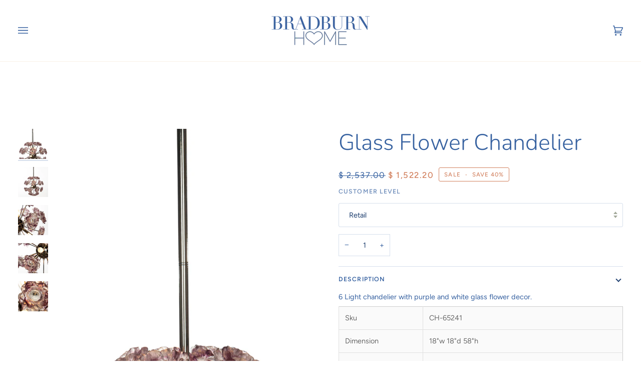

--- FILE ---
content_type: text/html; charset=utf-8
request_url: https://www.bradburnhome.com/products/ch-65241
body_size: 44278
content:
<!doctype html>




<html class="no-js" lang="en" ><head>
  <meta charset="utf-8">
  <meta http-equiv="X-UA-Compatible" content="IE=edge,chrome=1">
  <meta name="viewport" content="width=device-width,initial-scale=1,viewport-fit=cover">
  <meta name="theme-color" content="#687158"><link rel="canonical" href="https://www.bradburnhome.com/products/ch-65241"><!-- ======================= Pipeline Theme V7.1.2 ========================= -->

  <!-- Preloading ================================================================== -->

  <link rel="preconnect" href="https://cdn.shopify.com" crossorigin>
  <link rel="dns-prefetch" href="https://cdn.shopify.com">
  <link rel="preconnect" href="https://fonts.shopify.com" crossorigin>
  <link rel="dns-prefetch" href="https://fonts.shopifycdn.com">
  <link rel="preconnect" href="https://monorail-edge.shopifysvc.com" crossorigin>

  <link rel="preload" href="//www.bradburnhome.com/cdn/fonts/figtree/figtree_n4.3c0838aba1701047e60be6a99a1b0a40ce9b8419.woff2" as="font" type="font/woff2" crossorigin>
  <link rel="preload" href="//www.bradburnhome.com/cdn/fonts/nunito/nunito_n3.c1d7c2242f5519d084eafc479d7cc132bcc8c480.woff2" as="font" type="font/woff2" crossorigin>
  <link rel="preload" href="//www.bradburnhome.com/cdn/fonts/figtree/figtree_n5.3b6b7df38aa5986536945796e1f947445832047c.woff2" as="font" type="font/woff2" crossorigin>

  <link href="//www.bradburnhome.com/cdn/shop/t/57/assets/vendor.js?v=144118437607305429831767077562" as="script" rel="preload">
  <link href="//www.bradburnhome.com/cdn/shop/t/57/assets/theme.js?v=35171208021368154031767077562" as="script" rel="preload">
  <link href="//www.bradburnhome.com/cdn/shop/t/57/assets/theme.css?v=19437699370621033661767077562" as="script" rel="preload">

  <!-- Title and description ================================================ --><link rel="shortcut icon" href="data:;base64,iVBORw0KGgo=">
  <title>
    

    Glass Flower Chandelier
&ndash; Bradburn Home

  </title><meta name="description" content="6 Light chandelier with purple and white glass flower decor. Sku CH-65241 Dimension 18&quot;w 18&quot;d 58&quot;h Stock In Stock Carton1 22&quot;w 19&quot;d 23&quot;h Bulb Type &amp;amp; Wattage Type &quot;B&quot; chandelier bulbs, 25 Watt Max each of 6 bulbs Switch To be installed as a fixture by electrician Number Of Lights 6 Lights Shipping Method Ground">
  <!-- /snippets/social-meta-tags.liquid --><meta property="og:site_name" content="Bradburn Home">
<meta property="og:url" content="https://www.bradburnhome.com/products/ch-65241">
<meta property="og:title" content="Glass Flower Chandelier">
<meta property="og:type" content="product">
<meta property="og:description" content="6 Light chandelier with purple and white glass flower decor. Sku CH-65241 Dimension 18&quot;w 18&quot;d 58&quot;h Stock In Stock Carton1 22&quot;w 19&quot;d 23&quot;h Bulb Type &amp;amp; Wattage Type &quot;B&quot; chandelier bulbs, 25 Watt Max each of 6 bulbs Switch To be installed as a fixture by electrician Number Of Lights 6 Lights Shipping Method Ground"><meta property="og:price:amount" content="1,522.20">
  <meta property="og:price:currency" content="USD">
      <meta property="og:image" content="http://www.bradburnhome.com/cdn/shop/products/45ec77e39eba1a4f58a884e43a67a8e4.jpg?v=1604442425">
      <meta property="og:image:secure_url" content="https://www.bradburnhome.com/cdn/shop/products/45ec77e39eba1a4f58a884e43a67a8e4.jpg?v=1604442425">
      <meta property="og:image:height" content="1200">
      <meta property="og:image:width" content="681">
      <meta property="og:image" content="http://www.bradburnhome.com/cdn/shop/products/1de5055b33164a93e8d26ce3560d9579.jpg?v=1604442425">
      <meta property="og:image:secure_url" content="https://www.bradburnhome.com/cdn/shop/products/1de5055b33164a93e8d26ce3560d9579.jpg?v=1604442425">
      <meta property="og:image:height" content="1200">
      <meta property="og:image:width" content="800">
      <meta property="og:image" content="http://www.bradburnhome.com/cdn/shop/products/76a0ad8160bdb011d8cfe1a7d06fe878.jpg?v=1604442425">
      <meta property="og:image:secure_url" content="https://www.bradburnhome.com/cdn/shop/products/76a0ad8160bdb011d8cfe1a7d06fe878.jpg?v=1604442425">
      <meta property="og:image:height" content="1200">
      <meta property="og:image:width" content="800">
<meta property="twitter:image" content="http://www.bradburnhome.com/cdn/shop/products/45ec77e39eba1a4f58a884e43a67a8e4_1200x1200.jpg?v=1604442425">

<meta name="twitter:site" content="@Bradburnhome">
<meta name="twitter:card" content="summary_large_image">
<meta name="twitter:title" content="Glass Flower Chandelier">
<meta name="twitter:description" content="6 Light chandelier with purple and white glass flower decor. Sku CH-65241 Dimension 18&quot;w 18&quot;d 58&quot;h Stock In Stock Carton1 22&quot;w 19&quot;d 23&quot;h Bulb Type &amp;amp; Wattage Type &quot;B&quot; chandelier bulbs, 25 Watt Max each of 6 bulbs Switch To be installed as a fixture by electrician Number Of Lights 6 Lights Shipping Method Ground"><!-- CSS ================================================================== -->

  <link href="//www.bradburnhome.com/cdn/shop/t/57/assets/font-settings.css?v=75130982404242998571767140824" rel="stylesheet" type="text/css" media="all" />

  <!-- /snippets/css-variables.liquid -->


<style data-shopify>

:root {
/* ================ Layout Variables ================ */






--LAYOUT-WIDTH: 1600px;
--LAYOUT-GUTTER: 20px;
--LAYOUT-GUTTER-OFFSET: -20px;
--NAV-GUTTER: 15px;
--LAYOUT-OUTER: 36px;

/* ================ Product video ================ */

--COLOR-VIDEO-BG: #f2f2f2;


/* ================ Color Variables ================ */

/* === Backgrounds ===*/
--COLOR-BG: #ffffff;
--COLOR-BG-ACCENT: #fcfaf7;

/* === Text colors ===*/
--COLOR-TEXT-DARK: #1c3d6e;
--COLOR-TEXT: #3661a0;
--COLOR-TEXT-LIGHT: #7290bd;

/* === Bright color ===*/
--COLOR-PRIMARY: #d2815f;
--COLOR-PRIMARY-HOVER: #c35121;
--COLOR-PRIMARY-FADE: rgba(210, 129, 95, 0.05);
--COLOR-PRIMARY-FADE-HOVER: rgba(210, 129, 95, 0.1);--COLOR-PRIMARY-OPPOSITE: #ffffff;

/* === Secondary/link Color ===*/
--COLOR-SECONDARY: #687158;
--COLOR-SECONDARY-HOVER: #434f2d;
--COLOR-SECONDARY-FADE: rgba(104, 113, 88, 0.05);
--COLOR-SECONDARY-FADE-HOVER: rgba(104, 113, 88, 0.1);--COLOR-SECONDARY-OPPOSITE: #ffffff;

/* === Shades of grey ===*/
--COLOR-A5:  rgba(54, 97, 160, 0.05);
--COLOR-A10: rgba(54, 97, 160, 0.1);
--COLOR-A20: rgba(54, 97, 160, 0.2);
--COLOR-A35: rgba(54, 97, 160, 0.35);
--COLOR-A50: rgba(54, 97, 160, 0.5);
--COLOR-A80: rgba(54, 97, 160, 0.8);
--COLOR-A90: rgba(54, 97, 160, 0.9);
--COLOR-A95: rgba(54, 97, 160, 0.95);


/* ================ Inverted Color Variables ================ */

--INVERSE-BG: #333333;
--INVERSE-BG-ACCENT: #191008;

/* === Text colors ===*/
--INVERSE-TEXT-DARK: #ffffff;
--INVERSE-TEXT: #FFFFFF;
--INVERSE-TEXT-LIGHT: #c2c2c2;

/* === Bright color ===*/
--INVERSE-PRIMARY: #ffe5da;
--INVERSE-PRIMARY-HOVER: #ffaf8e;
--INVERSE-PRIMARY-FADE: rgba(255, 229, 218, 0.05);
--INVERSE-PRIMARY-FADE-HOVER: rgba(255, 229, 218, 0.1);--INVERSE-PRIMARY-OPPOSITE: #000000;


/* === Second Color ===*/
--INVERSE-SECONDARY: #dff3fd;
--INVERSE-SECONDARY-HOVER: #91dbff;
--INVERSE-SECONDARY-FADE: rgba(223, 243, 253, 0.05);
--INVERSE-SECONDARY-FADE-HOVER: rgba(223, 243, 253, 0.1);--INVERSE-SECONDARY-OPPOSITE: #000000;


/* === Shades of grey ===*/
--INVERSE-A5:  rgba(255, 255, 255, 0.05);
--INVERSE-A10: rgba(255, 255, 255, 0.1);
--INVERSE-A20: rgba(255, 255, 255, 0.2);
--INVERSE-A35: rgba(255, 255, 255, 0.3);
--INVERSE-A80: rgba(255, 255, 255, 0.8);
--INVERSE-A90: rgba(255, 255, 255, 0.9);
--INVERSE-A95: rgba(255, 255, 255, 0.95);


/* ================ Bright Color Variables ================ */

--BRIGHT-BG: #FFF9D9;
--BRIGHT-BG-ACCENT: #FFF333;

/* === Text colors ===*/
--BRIGHT-TEXT-DARK: #a1a1a1;
--BRIGHT-TEXT: #616161;
--BRIGHT-TEXT-LIGHT: #908f85;

/* === Bright color ===*/
--BRIGHT-PRIMARY: #EFBD1E;
--BRIGHT-PRIMARY-HOVER: #c19200;
--BRIGHT-PRIMARY-FADE: rgba(239, 189, 30, 0.05);
--BRIGHT-PRIMARY-FADE-HOVER: rgba(239, 189, 30, 0.1);--BRIGHT-PRIMARY-OPPOSITE: #000000;


/* === Second Color ===*/
--BRIGHT-SECONDARY: #E7B000;
--BRIGHT-SECONDARY-HOVER: #9b7600;
--BRIGHT-SECONDARY-FADE: rgba(231, 176, 0, 0.05);
--BRIGHT-SECONDARY-FADE-HOVER: rgba(231, 176, 0, 0.1);--BRIGHT-SECONDARY-OPPOSITE: #000000;


/* === Shades of grey ===*/
--BRIGHT-A5:  rgba(97, 97, 97, 0.05);
--BRIGHT-A10: rgba(97, 97, 97, 0.1);
--BRIGHT-A20: rgba(97, 97, 97, 0.2);
--BRIGHT-A35: rgba(97, 97, 97, 0.3);
--BRIGHT-A80: rgba(97, 97, 97, 0.8);
--BRIGHT-A90: rgba(97, 97, 97, 0.9);
--BRIGHT-A95: rgba(97, 97, 97, 0.95);


/* === Account Bar ===*/
--COLOR-ANNOUNCEMENT-BG: #3661a0;
--COLOR-ANNOUNCEMENT-TEXT: #fffcf9;

/* === Nav and dropdown link background ===*/
--COLOR-NAV: #ffffff;
--COLOR-NAV-TEXT: #3661a0;
--COLOR-NAV-TEXT-DARK: #1c3d6e;
--COLOR-NAV-TEXT-LIGHT: #7290bd;
--COLOR-NAV-BORDER: #f8f0e7;
--COLOR-NAV-A10: rgba(54, 97, 160, 0.1);
--COLOR-NAV-A50: rgba(54, 97, 160, 0.5);
--COLOR-HIGHLIGHT-LINK: #d2815f;

/* === Site Footer ===*/
--COLOR-FOOTER-BG: #f9f6f2;
--COLOR-FOOTER-TEXT: #3661a0;
--COLOR-FOOTER-A5: rgba(54, 97, 160, 0.05);
--COLOR-FOOTER-A15: rgba(54, 97, 160, 0.15);
--COLOR-FOOTER-A90: rgba(54, 97, 160, 0.9);

/* === Sub-Footer ===*/
--COLOR-SUB-FOOTER-BG: #f0f0f0;
--COLOR-SUB-FOOTER-TEXT: #656565;
--COLOR-SUB-FOOTER-A5: rgba(101, 101, 101, 0.05);
--COLOR-SUB-FOOTER-A15: rgba(101, 101, 101, 0.15);
--COLOR-SUB-FOOTER-A90: rgba(101, 101, 101, 0.9);

/* === Products ===*/
--PRODUCT-GRID-ASPECT-RATIO: 120.0%;

/* === Product badges ===*/
--COLOR-BADGE: #ffffff;
--COLOR-BADGE-TEXT: #656565;
--COLOR-BADGE-TEXT-DARK: #453939;
--COLOR-BADGE-TEXT-HOVER: #8b8b8b;
--COLOR-BADGE-HAIRLINE: #f7f7f7;

/* === Product item slider ===*/--COLOR-PRODUCT-SLIDER: #ffffff;--COLOR-PRODUCT-SLIDER-OPPOSITE: rgba(13, 13, 13, 0.06);/* === disabled form colors ===*/
--COLOR-DISABLED-BG: #ebeff6;
--COLOR-DISABLED-TEXT: #b9c8de;

--INVERSE-DISABLED-BG: #474747;
--INVERSE-DISABLED-TEXT: #7a7a7a;


/* === Tailwind RGBA Palette ===*/
--RGB-CANVAS: 255 255 255;
--RGB-CONTENT: 54 97 160;
--RGB-PRIMARY: 210 129 95;
--RGB-SECONDARY: 104 113 88;

--RGB-DARK-CANVAS: 51 51 51;
--RGB-DARK-CONTENT: 255 255 255;
--RGB-DARK-PRIMARY: 255 229 218;
--RGB-DARK-SECONDARY: 223 243 253;

--RGB-BRIGHT-CANVAS: 255 249 217;
--RGB-BRIGHT-CONTENT: 97 97 97;
--RGB-BRIGHT-PRIMARY: 239 189 30;
--RGB-BRIGHT-SECONDARY: 231 176 0;

--RGB-PRIMARY-CONTRAST: 255 255 255;
--RGB-SECONDARY-CONTRAST: 255 255 255;

--RGB-DARK-PRIMARY-CONTRAST: 0 0 0;
--RGB-DARK-SECONDARY-CONTRAST: 0 0 0;

--RGB-BRIGHT-PRIMARY-CONTRAST: 0 0 0;
--RGB-BRIGHT-SECONDARY-CONTRAST: 0 0 0;


/* === Button Radius === */
--BUTTON-RADIUS: 0px;


/* ================ Typography ================ */

--FONT-STACK-BODY: Figtree, sans-serif;
--FONT-STYLE-BODY: normal;
--FONT-WEIGHT-BODY: 400;
--FONT-WEIGHT-BODY-BOLD: 500;
--FONT-ADJUST-BODY: 1.0;

  --FONT-BODY-TRANSFORM: none;
  --FONT-BODY-LETTER-SPACING: normal;


--FONT-STACK-HEADING: Nunito, sans-serif;
--FONT-STYLE-HEADING: normal;
--FONT-WEIGHT-HEADING: 300;
--FONT-WEIGHT-HEADING-BOLD: 400;
--FONT-ADJUST-HEADING: 1.15;

  --FONT-HEADING-TRANSFORM: none;
  --FONT-HEADING-LETTER-SPACING: normal;


--FONT-STACK-ACCENT: Figtree, sans-serif;
--FONT-STYLE-ACCENT: normal;
--FONT-WEIGHT-ACCENT: 500;
--FONT-WEIGHT-ACCENT-BOLD: 600;
--FONT-ADJUST-ACCENT: 0.95;

  --FONT-ACCENT-TRANSFORM: uppercase;
  --FONT-ACCENT-LETTER-SPACING: 0.09em;

--TYPE-STACK-NAV: Figtree, sans-serif;
--TYPE-STYLE-NAV: normal;
--TYPE-ADJUST-NAV: 1.0;
--TYPE-WEIGHT-NAV: 400;

  --FONT-NAV-TRANSFORM: uppercase;
  --FONT-NAV-LETTER-SPACING: 0.09em;

--TYPE-STACK-BUTTON: Figtree, sans-serif;
--TYPE-STYLE-BUTTON: normal;
--TYPE-ADJUST-BUTTON: 0.95;
--TYPE-WEIGHT-BUTTON: 500;

  --FONT-BUTTON-TRANSFORM: uppercase;
  --FONT-BUTTON-LETTER-SPACING: 0.09em;

--TYPE-STACK-KICKER: Figtree, sans-serif;
--TYPE-STYLE-KICKER: normal;
--TYPE-ADJUST-KICKER: 0.95;
--TYPE-WEIGHT-KICKER: 500;

  --FONT-KICKER-TRANSFORM: uppercase;
  --FONT-KICKER-LETTER-SPACING: 0.09em;


--ICO-SELECT: url('//www.bradburnhome.com/cdn/shop/t/57/assets/ico-select.svg?v=50436149302966305751767077562');

/* ================ Photo correction ================ */
--PHOTO-CORRECTION: 100%;



}


/* ================ Typography ================ */
/* ================ type-scale.com ============ */

/* 1.16 base 13 */
:root {
 --font-1: 10px;
 --font-2: 11.3px;
 --font-3: 12px;
 --font-4: 13px;
 --font-5: 15.5px;
 --font-6: 17px;
 --font-7: 20px;
 --font-8: 23.5px;
 --font-9: 27px;
 --font-10:32px;
 --font-11:37px;
 --font-12:43px;
 --font-13:49px;
 --font-14:57px;
 --font-15:67px;
}

/* 1.175 base 13.5 */
@media only screen and (min-width: 480px) and (max-width: 1099px) {
  :root {
    --font-1: 10px;
    --font-2: 11.5px;
    --font-3: 12.5px;
    --font-4: 13.5px;
    --font-5: 16px;
    --font-6: 18px;
    --font-7: 21px;
    --font-8: 25px;
    --font-9: 29px;
    --font-10:34px;
    --font-11:40px;
    --font-12:47px;
    --font-13:56px;
    --font-14:65px;
   --font-15:77px;
  }
}
/* 1.22 base 14.5 */
@media only screen and (min-width: 1100px) {
  :root {
    --font-1: 10px;
    --font-2: 11.5px;
    --font-3: 13px;
    --font-4: 14.5px;
    --font-5: 17.5px;
    --font-6: 22px;
    --font-7: 26px;
    --font-8: 32px;
    --font-9: 39px;
    --font-10:48px;
    --font-11:58px;
    --font-12:71px;
    --font-13:87px;
    --font-14:106px;
    --font-15:129px;
 }
}


</style>


  <link href="//www.bradburnhome.com/cdn/shop/t/57/assets/theme.css?v=19437699370621033661767077562" rel="stylesheet" type="text/css" media="all" />

  <script>
    document.documentElement.className = document.documentElement.className.replace('no-js', 'js');

    
      document.documentElement.classList.add('aos-initialized');let root = '/';
    if (root[root.length - 1] !== '/') {
      root = `${root}/`;
    }
    var theme = {
      routes: {
        root_url: root,
        cart: '/cart',
        cart_add_url: '/cart/add',
        product_recommendations_url: '/recommendations/products',
        account_addresses_url: '/account/addresses',
        predictive_search_url: '/search/suggest'
      },
      state: {
        cartOpen: null,
      },
      sizes: {
        small: 480,
        medium: 768,
        large: 1100,
        widescreen: 1400
      },
      assets: {
        photoswipe: '//www.bradburnhome.com/cdn/shop/t/57/assets/photoswipe.js?v=162613001030112971491767077562',
        smoothscroll: '//www.bradburnhome.com/cdn/shop/t/57/assets/smoothscroll.js?v=37906625415260927261767077562',
        swatches: '//www.bradburnhome.com/cdn/shop/t/57/assets/swatches.json?v=154940297821828866241767077562',
        noImage: '//www.bradburnhome.com/cdn/shopifycloud/storefront/assets/no-image-2048-a2addb12.gif',
        base: '//www.bradburnhome.com/cdn/shop/t/57/assets/'
      },
      strings: {
        swatchesKey: "Color, Colour",
        addToCart: "Add to Cart",
        estimateShipping: "Estimate shipping",
        noShippingAvailable: "We do not ship to this destination.",
        free: "Free",
        from: "From",
        preOrder: "Pre-order",
        soldOut: "Sold Out",
        sale: "Sale",
        subscription: "Subscription",
        unavailable: "Unavailable",
        unitPrice: "Unit price",
        unitPriceSeparator: "per",
        stockout: "All available stock is in cart",
        products: "Products",
        pages: "Pages",
        collections: "Collections",
        resultsFor: "Results for",
        noResultsFor: "No results for",
        articles: "Articles",
        successMessage: "Link copied to clipboard",
      },
      settings: {
        badge_sale_type: "percentage",
        animate_hover: true,
        animate_scroll: true,
        show_locale_desktop: null,
        show_locale_mobile: null,
        show_currency_desktop: null,
        show_currency_mobile: null,
        currency_select_type: "country",
        currency_code_enable: false,
        cycle_images_hover_delay: 1.5
      },
      info: {
        name: 'pipeline'
      },
      version: '7.1.2',
      moneyFormat: "$ {{amount}}",
      shopCurrency: "USD",
      currencyCode: "USD"
    }
    let windowInnerHeight = window.innerHeight;
    document.documentElement.style.setProperty('--full-screen', `${windowInnerHeight}px`);
    document.documentElement.style.setProperty('--three-quarters', `${windowInnerHeight * 0.75}px`);
    document.documentElement.style.setProperty('--two-thirds', `${windowInnerHeight * 0.66}px`);
    document.documentElement.style.setProperty('--one-half', `${windowInnerHeight * 0.5}px`);
    document.documentElement.style.setProperty('--one-third', `${windowInnerHeight * 0.33}px`);
    document.documentElement.style.setProperty('--one-fifth', `${windowInnerHeight * 0.2}px`);

    window.isRTL = document.documentElement.getAttribute('dir') === 'rtl';
  </script><!-- Theme Javascript ============================================================== -->
  <script src="//www.bradburnhome.com/cdn/shop/t/57/assets/vendor.js?v=144118437607305429831767077562" defer="defer"></script>
  <script src="//www.bradburnhome.com/cdn/shop/t/57/assets/theme.js?v=35171208021368154031767077562" defer="defer"></script>

  <script>
    (function () {
      function onPageShowEvents() {
        if ('requestIdleCallback' in window) {
          requestIdleCallback(initCartEvent, { timeout: 500 })
        } else {
          initCartEvent()
        }
        function initCartEvent(){
          window.fetch(window.theme.routes.cart + '.js')
          .then((response) => {
            if(!response.ok){
              throw {status: response.statusText};
            }
            return response.json();
          })
          .then((response) => {
            document.dispatchEvent(new CustomEvent('theme:cart:change', {
              detail: {
                cart: response,
              },
              bubbles: true,
            }));
            return response;
          })
          .catch((e) => {
            console.error(e);
          });
        }
      };
      window.onpageshow = onPageShowEvents;
    })();
  </script>

  <script type="text/javascript">
    if (window.MSInputMethodContext && document.documentMode) {
      var scripts = document.getElementsByTagName('script')[0];
      var polyfill = document.createElement("script");
      polyfill.defer = true;
      polyfill.src = "//www.bradburnhome.com/cdn/shop/t/57/assets/ie11.js?v=144489047535103983231767077562";

      scripts.parentNode.insertBefore(polyfill, scripts);
    }
  </script>

  <!-- Shopify app scripts =========================================================== -->
  <script>window.performance && window.performance.mark && window.performance.mark('shopify.content_for_header.start');</script><meta id="shopify-digital-wallet" name="shopify-digital-wallet" content="/9326774/digital_wallets/dialog">
<meta name="shopify-checkout-api-token" content="77cd3e4accb15b9ed5abd9b5cd40674d">
<link rel="alternate" type="application/json+oembed" href="https://www.bradburnhome.com/products/ch-65241.oembed">
<script async="async" src="/checkouts/internal/preloads.js?locale=en-US"></script>
<link rel="preconnect" href="https://shop.app" crossorigin="anonymous">
<script async="async" src="https://shop.app/checkouts/internal/preloads.js?locale=en-US&shop_id=9326774" crossorigin="anonymous"></script>
<script id="shopify-features" type="application/json">{"accessToken":"77cd3e4accb15b9ed5abd9b5cd40674d","betas":["rich-media-storefront-analytics"],"domain":"www.bradburnhome.com","predictiveSearch":true,"shopId":9326774,"locale":"en"}</script>
<script>var Shopify = Shopify || {};
Shopify.shop = "bradburn-gallery.myshopify.com";
Shopify.locale = "en";
Shopify.currency = {"active":"USD","rate":"1.0"};
Shopify.country = "US";
Shopify.theme = {"name":"Retirement","id":137213444139,"schema_name":"Pipeline","schema_version":"7.1.2","theme_store_id":null,"role":"main"};
Shopify.theme.handle = "null";
Shopify.theme.style = {"id":null,"handle":null};
Shopify.cdnHost = "www.bradburnhome.com/cdn";
Shopify.routes = Shopify.routes || {};
Shopify.routes.root = "/";</script>
<script type="module">!function(o){(o.Shopify=o.Shopify||{}).modules=!0}(window);</script>
<script>!function(o){function n(){var o=[];function n(){o.push(Array.prototype.slice.apply(arguments))}return n.q=o,n}var t=o.Shopify=o.Shopify||{};t.loadFeatures=n(),t.autoloadFeatures=n()}(window);</script>
<script>
  window.ShopifyPay = window.ShopifyPay || {};
  window.ShopifyPay.apiHost = "shop.app\/pay";
  window.ShopifyPay.redirectState = null;
</script>
<script id="shop-js-analytics" type="application/json">{"pageType":"product"}</script>
<script defer="defer" async type="module" src="//www.bradburnhome.com/cdn/shopifycloud/shop-js/modules/v2/client.init-shop-cart-sync_BT-GjEfc.en.esm.js"></script>
<script defer="defer" async type="module" src="//www.bradburnhome.com/cdn/shopifycloud/shop-js/modules/v2/chunk.common_D58fp_Oc.esm.js"></script>
<script defer="defer" async type="module" src="//www.bradburnhome.com/cdn/shopifycloud/shop-js/modules/v2/chunk.modal_xMitdFEc.esm.js"></script>
<script type="module">
  await import("//www.bradburnhome.com/cdn/shopifycloud/shop-js/modules/v2/client.init-shop-cart-sync_BT-GjEfc.en.esm.js");
await import("//www.bradburnhome.com/cdn/shopifycloud/shop-js/modules/v2/chunk.common_D58fp_Oc.esm.js");
await import("//www.bradburnhome.com/cdn/shopifycloud/shop-js/modules/v2/chunk.modal_xMitdFEc.esm.js");

  window.Shopify.SignInWithShop?.initShopCartSync?.({"fedCMEnabled":true,"windoidEnabled":true});

</script>
<script>
  window.Shopify = window.Shopify || {};
  if (!window.Shopify.featureAssets) window.Shopify.featureAssets = {};
  window.Shopify.featureAssets['shop-js'] = {"shop-cart-sync":["modules/v2/client.shop-cart-sync_DZOKe7Ll.en.esm.js","modules/v2/chunk.common_D58fp_Oc.esm.js","modules/v2/chunk.modal_xMitdFEc.esm.js"],"init-fed-cm":["modules/v2/client.init-fed-cm_B6oLuCjv.en.esm.js","modules/v2/chunk.common_D58fp_Oc.esm.js","modules/v2/chunk.modal_xMitdFEc.esm.js"],"shop-cash-offers":["modules/v2/client.shop-cash-offers_D2sdYoxE.en.esm.js","modules/v2/chunk.common_D58fp_Oc.esm.js","modules/v2/chunk.modal_xMitdFEc.esm.js"],"shop-login-button":["modules/v2/client.shop-login-button_QeVjl5Y3.en.esm.js","modules/v2/chunk.common_D58fp_Oc.esm.js","modules/v2/chunk.modal_xMitdFEc.esm.js"],"pay-button":["modules/v2/client.pay-button_DXTOsIq6.en.esm.js","modules/v2/chunk.common_D58fp_Oc.esm.js","modules/v2/chunk.modal_xMitdFEc.esm.js"],"shop-button":["modules/v2/client.shop-button_DQZHx9pm.en.esm.js","modules/v2/chunk.common_D58fp_Oc.esm.js","modules/v2/chunk.modal_xMitdFEc.esm.js"],"avatar":["modules/v2/client.avatar_BTnouDA3.en.esm.js"],"init-windoid":["modules/v2/client.init-windoid_CR1B-cfM.en.esm.js","modules/v2/chunk.common_D58fp_Oc.esm.js","modules/v2/chunk.modal_xMitdFEc.esm.js"],"init-shop-for-new-customer-accounts":["modules/v2/client.init-shop-for-new-customer-accounts_C_vY_xzh.en.esm.js","modules/v2/client.shop-login-button_QeVjl5Y3.en.esm.js","modules/v2/chunk.common_D58fp_Oc.esm.js","modules/v2/chunk.modal_xMitdFEc.esm.js"],"init-shop-email-lookup-coordinator":["modules/v2/client.init-shop-email-lookup-coordinator_BI7n9ZSv.en.esm.js","modules/v2/chunk.common_D58fp_Oc.esm.js","modules/v2/chunk.modal_xMitdFEc.esm.js"],"init-shop-cart-sync":["modules/v2/client.init-shop-cart-sync_BT-GjEfc.en.esm.js","modules/v2/chunk.common_D58fp_Oc.esm.js","modules/v2/chunk.modal_xMitdFEc.esm.js"],"shop-toast-manager":["modules/v2/client.shop-toast-manager_DiYdP3xc.en.esm.js","modules/v2/chunk.common_D58fp_Oc.esm.js","modules/v2/chunk.modal_xMitdFEc.esm.js"],"init-customer-accounts":["modules/v2/client.init-customer-accounts_D9ZNqS-Q.en.esm.js","modules/v2/client.shop-login-button_QeVjl5Y3.en.esm.js","modules/v2/chunk.common_D58fp_Oc.esm.js","modules/v2/chunk.modal_xMitdFEc.esm.js"],"init-customer-accounts-sign-up":["modules/v2/client.init-customer-accounts-sign-up_iGw4briv.en.esm.js","modules/v2/client.shop-login-button_QeVjl5Y3.en.esm.js","modules/v2/chunk.common_D58fp_Oc.esm.js","modules/v2/chunk.modal_xMitdFEc.esm.js"],"shop-follow-button":["modules/v2/client.shop-follow-button_CqMgW2wH.en.esm.js","modules/v2/chunk.common_D58fp_Oc.esm.js","modules/v2/chunk.modal_xMitdFEc.esm.js"],"checkout-modal":["modules/v2/client.checkout-modal_xHeaAweL.en.esm.js","modules/v2/chunk.common_D58fp_Oc.esm.js","modules/v2/chunk.modal_xMitdFEc.esm.js"],"shop-login":["modules/v2/client.shop-login_D91U-Q7h.en.esm.js","modules/v2/chunk.common_D58fp_Oc.esm.js","modules/v2/chunk.modal_xMitdFEc.esm.js"],"lead-capture":["modules/v2/client.lead-capture_BJmE1dJe.en.esm.js","modules/v2/chunk.common_D58fp_Oc.esm.js","modules/v2/chunk.modal_xMitdFEc.esm.js"],"payment-terms":["modules/v2/client.payment-terms_Ci9AEqFq.en.esm.js","modules/v2/chunk.common_D58fp_Oc.esm.js","modules/v2/chunk.modal_xMitdFEc.esm.js"]};
</script>
<script id="__st">var __st={"a":9326774,"offset":-18000,"reqid":"49b3670d-100a-420e-bb88-6d14dfc243c4-1769173569","pageurl":"www.bradburnhome.com\/products\/ch-65241","u":"f2961f25ef33","p":"product","rtyp":"product","rid":4841030320171};</script>
<script>window.ShopifyPaypalV4VisibilityTracking = true;</script>
<script id="captcha-bootstrap">!function(){'use strict';const t='contact',e='account',n='new_comment',o=[[t,t],['blogs',n],['comments',n],[t,'customer']],c=[[e,'customer_login'],[e,'guest_login'],[e,'recover_customer_password'],[e,'create_customer']],r=t=>t.map((([t,e])=>`form[action*='/${t}']:not([data-nocaptcha='true']) input[name='form_type'][value='${e}']`)).join(','),a=t=>()=>t?[...document.querySelectorAll(t)].map((t=>t.form)):[];function s(){const t=[...o],e=r(t);return a(e)}const i='password',u='form_key',d=['recaptcha-v3-token','g-recaptcha-response','h-captcha-response',i],f=()=>{try{return window.sessionStorage}catch{return}},m='__shopify_v',_=t=>t.elements[u];function p(t,e,n=!1){try{const o=window.sessionStorage,c=JSON.parse(o.getItem(e)),{data:r}=function(t){const{data:e,action:n}=t;return t[m]||n?{data:e,action:n}:{data:t,action:n}}(c);for(const[e,n]of Object.entries(r))t.elements[e]&&(t.elements[e].value=n);n&&o.removeItem(e)}catch(o){console.error('form repopulation failed',{error:o})}}const l='form_type',E='cptcha';function T(t){t.dataset[E]=!0}const w=window,h=w.document,L='Shopify',v='ce_forms',y='captcha';let A=!1;((t,e)=>{const n=(g='f06e6c50-85a8-45c8-87d0-21a2b65856fe',I='https://cdn.shopify.com/shopifycloud/storefront-forms-hcaptcha/ce_storefront_forms_captcha_hcaptcha.v1.5.2.iife.js',D={infoText:'Protected by hCaptcha',privacyText:'Privacy',termsText:'Terms'},(t,e,n)=>{const o=w[L][v],c=o.bindForm;if(c)return c(t,g,e,D).then(n);var r;o.q.push([[t,g,e,D],n]),r=I,A||(h.body.append(Object.assign(h.createElement('script'),{id:'captcha-provider',async:!0,src:r})),A=!0)});var g,I,D;w[L]=w[L]||{},w[L][v]=w[L][v]||{},w[L][v].q=[],w[L][y]=w[L][y]||{},w[L][y].protect=function(t,e){n(t,void 0,e),T(t)},Object.freeze(w[L][y]),function(t,e,n,w,h,L){const[v,y,A,g]=function(t,e,n){const i=e?o:[],u=t?c:[],d=[...i,...u],f=r(d),m=r(i),_=r(d.filter((([t,e])=>n.includes(e))));return[a(f),a(m),a(_),s()]}(w,h,L),I=t=>{const e=t.target;return e instanceof HTMLFormElement?e:e&&e.form},D=t=>v().includes(t);t.addEventListener('submit',(t=>{const e=I(t);if(!e)return;const n=D(e)&&!e.dataset.hcaptchaBound&&!e.dataset.recaptchaBound,o=_(e),c=g().includes(e)&&(!o||!o.value);(n||c)&&t.preventDefault(),c&&!n&&(function(t){try{if(!f())return;!function(t){const e=f();if(!e)return;const n=_(t);if(!n)return;const o=n.value;o&&e.removeItem(o)}(t);const e=Array.from(Array(32),(()=>Math.random().toString(36)[2])).join('');!function(t,e){_(t)||t.append(Object.assign(document.createElement('input'),{type:'hidden',name:u})),t.elements[u].value=e}(t,e),function(t,e){const n=f();if(!n)return;const o=[...t.querySelectorAll(`input[type='${i}']`)].map((({name:t})=>t)),c=[...d,...o],r={};for(const[a,s]of new FormData(t).entries())c.includes(a)||(r[a]=s);n.setItem(e,JSON.stringify({[m]:1,action:t.action,data:r}))}(t,e)}catch(e){console.error('failed to persist form',e)}}(e),e.submit())}));const S=(t,e)=>{t&&!t.dataset[E]&&(n(t,e.some((e=>e===t))),T(t))};for(const o of['focusin','change'])t.addEventListener(o,(t=>{const e=I(t);D(e)&&S(e,y())}));const B=e.get('form_key'),M=e.get(l),P=B&&M;t.addEventListener('DOMContentLoaded',(()=>{const t=y();if(P)for(const e of t)e.elements[l].value===M&&p(e,B);[...new Set([...A(),...v().filter((t=>'true'===t.dataset.shopifyCaptcha))])].forEach((e=>S(e,t)))}))}(h,new URLSearchParams(w.location.search),n,t,e,['guest_login'])})(!1,!0)}();</script>
<script integrity="sha256-4kQ18oKyAcykRKYeNunJcIwy7WH5gtpwJnB7kiuLZ1E=" data-source-attribution="shopify.loadfeatures" defer="defer" src="//www.bradburnhome.com/cdn/shopifycloud/storefront/assets/storefront/load_feature-a0a9edcb.js" crossorigin="anonymous"></script>
<script crossorigin="anonymous" defer="defer" src="//www.bradburnhome.com/cdn/shopifycloud/storefront/assets/shopify_pay/storefront-65b4c6d7.js?v=20250812"></script>
<script data-source-attribution="shopify.dynamic_checkout.dynamic.init">var Shopify=Shopify||{};Shopify.PaymentButton=Shopify.PaymentButton||{isStorefrontPortableWallets:!0,init:function(){window.Shopify.PaymentButton.init=function(){};var t=document.createElement("script");t.src="https://www.bradburnhome.com/cdn/shopifycloud/portable-wallets/latest/portable-wallets.en.js",t.type="module",document.head.appendChild(t)}};
</script>
<script data-source-attribution="shopify.dynamic_checkout.buyer_consent">
  function portableWalletsHideBuyerConsent(e){var t=document.getElementById("shopify-buyer-consent"),n=document.getElementById("shopify-subscription-policy-button");t&&n&&(t.classList.add("hidden"),t.setAttribute("aria-hidden","true"),n.removeEventListener("click",e))}function portableWalletsShowBuyerConsent(e){var t=document.getElementById("shopify-buyer-consent"),n=document.getElementById("shopify-subscription-policy-button");t&&n&&(t.classList.remove("hidden"),t.removeAttribute("aria-hidden"),n.addEventListener("click",e))}window.Shopify?.PaymentButton&&(window.Shopify.PaymentButton.hideBuyerConsent=portableWalletsHideBuyerConsent,window.Shopify.PaymentButton.showBuyerConsent=portableWalletsShowBuyerConsent);
</script>
<script data-source-attribution="shopify.dynamic_checkout.cart.bootstrap">document.addEventListener("DOMContentLoaded",(function(){function t(){return document.querySelector("shopify-accelerated-checkout-cart, shopify-accelerated-checkout")}if(t())Shopify.PaymentButton.init();else{new MutationObserver((function(e,n){t()&&(Shopify.PaymentButton.init(),n.disconnect())})).observe(document.body,{childList:!0,subtree:!0})}}));
</script>
<link id="shopify-accelerated-checkout-styles" rel="stylesheet" media="screen" href="https://www.bradburnhome.com/cdn/shopifycloud/portable-wallets/latest/accelerated-checkout-backwards-compat.css" crossorigin="anonymous">
<style id="shopify-accelerated-checkout-cart">
        #shopify-buyer-consent {
  margin-top: 1em;
  display: inline-block;
  width: 100%;
}

#shopify-buyer-consent.hidden {
  display: none;
}

#shopify-subscription-policy-button {
  background: none;
  border: none;
  padding: 0;
  text-decoration: underline;
  font-size: inherit;
  cursor: pointer;
}

#shopify-subscription-policy-button::before {
  box-shadow: none;
}

      </style>

<script>window.performance && window.performance.mark && window.performance.mark('shopify.content_for_header.end');</script>
<!-- BEGIN app block: shopify://apps/hulk-form-builder/blocks/app-embed/b6b8dd14-356b-4725-a4ed-77232212b3c3 --><!-- BEGIN app snippet: hulkapps-formbuilder-theme-ext --><script type="text/javascript">
  
  if (typeof window.formbuilder_customer != "object") {
        window.formbuilder_customer = {}
  }

  window.hulkFormBuilder = {
    form_data: {"form_qFt40YTXPz0l-Ly1ysqY6g":{"uuid":"qFt40YTXPz0l-Ly1ysqY6g","form_name":"Trade Account Form","form_data":{"div_back_gradient_1":"#fff","div_back_gradient_2":"#fff","back_color":"#fff","form_title":"\u003ch3\u003e\u003cb\u003e\u003cspan style=\"font-size:12.0pt\"\u003e\u003cspan style=\"line-height:115%\"\u003e\u003cspan style=\"font-family:\u0026quot;Aptos\u0026quot;,sans-serif\"\u003e\u003cspan style=\"color:#004e9a\"\u003eOpen Access to Trade Account Pricing \u003c\/span\u003e\u003c\/span\u003e\u003c\/span\u003e\u003c\/span\u003e\u003c\/b\u003e\u003c\/h3\u003e\n","form_submit":"Submit","after_submit":"hideAndmessage","after_submit_msg":"\u003cp\u003eYour request to register has been received. Thank You. Shortly we will reach out with our invitation and a Promo Code to use on your first order. You\u0026rsquo;ll receive access to Trade Pricing which only you can see when you sign in. Your customers will only be able to see MSRP pricing. We look forward to welcoming you to Trade Access on BradburnHome.Com\u003c\/p\u003e\n","captcha_enable":"no","label_style":"blockLabels","input_border_radius":"2","back_type":"transparent","input_back_color":"#fff","input_back_color_hover":"#fff","back_shadow":"none","label_font_clr":"#333333","input_font_clr":"#333333","button_align":"fullBtn","button_clr":"#fff","button_back_clr":"#333333","button_border_radius":"2","form_width":"600px","form_border_size":"2","form_border_clr":"#c7c7c7","form_border_radius":"1","label_font_size":"14","input_font_size":"12","button_font_size":"16","form_padding":"35","input_border_color":"#ccc","input_border_color_hover":"#ccc","btn_border_clr":"#333333","btn_border_size":"1","form_name":"Trade Account Form","":"","form_emails":"Orders@BradburnHome.com","admin_email_subject":"New form submission received.","admin_email_message":"\u003cp\u003eHi Bradburn Home,\u003cbr \/\u003e\nSomeone just submitted a response to your form.\u003cbr \/\u003e\nPlease find the details below:\u003c\/p\u003e\n","form_access_message":"\u003cp\u003ePlease login to access the form\u003cbr\u003eDo not have an account? Create account\u003c\/p\u003e","notification_email_send":true,"formElements":[{"type":"text","position":0,"label":"First Name","customClass":"","halfwidth":"yes","Conditions":{},"page_number":1},{"type":"text","position":1,"label":"Last Name","halfwidth":"yes","Conditions":{},"page_number":1},{"Conditions":{},"type":"text","position":2,"label":"My Company","required":"yes","page_number":1},{"Conditions":{},"type":"select","position":3,"label":"What best describes your business?","values":"Stocking Dealer\ndesigner","elementCost":{},"page_number":1},{"type":"email","position":4,"label":"My Email Address","required":"yes","email_confirm":"yes","Conditions":{},"page_number":1},{"Conditions":{},"type":"number","position":5,"label":"My Phone Number (Enter only 10 numbers)","halfwidth":"no","centerfield":"no","required":"yes","page_number":1},{"Conditions":{},"type":"text","position":6,"label":"Company Address","required":"yes","page_number":1}]},"is_spam_form":false,"shop_uuid":"7SxmDRhEG8KG-QLc85E-ew","shop_timezone":"America\/New_York","shop_id":123312,"shop_is_after_submit_enabled":false,"shop_shopify_plan":"basic","shop_shopify_domain":"bradburn-gallery.myshopify.com","shop_remove_watermark":true,"shop_created_at":"2024-12-08T21:22:15.162-06:00"}},
    shop_data: {"shop_7SxmDRhEG8KG-QLc85E-ew":{"shop_uuid":"7SxmDRhEG8KG-QLc85E-ew","shop_timezone":"America\/New_York","shop_id":123312,"shop_is_after_submit_enabled":false,"shop_shopify_plan":"Basic","shop_shopify_domain":"bradburn-gallery.myshopify.com","shop_created_at":"2024-12-08T21:22:15.162-06:00","is_skip_metafield":false,"shop_deleted":false,"shop_disabled":false}},
    settings_data: {"shop_settings":{"shop_customise_msgs":[],"default_customise_msgs":{"is_required":"is required","thank_you":"Thank you! The form was submitted successfully.","processing":"Processing...","valid_data":"Please provide valid data","valid_email":"Provide valid email format","valid_tags":"HTML Tags are not allowed","valid_phone":"Provide valid phone number","valid_captcha":"Please provide valid captcha response","valid_url":"Provide valid URL","only_number_alloud":"Provide valid number in","number_less":"must be less than","number_more":"must be more than","image_must_less":"Image must be less than 20MB","image_number":"Images allowed","image_extension":"Invalid extension! Please provide image file","error_image_upload":"Error in image upload. Please try again.","error_file_upload":"Error in file upload. Please try again.","your_response":"Your response","error_form_submit":"Error occur.Please try again after sometime.","email_submitted":"Form with this email is already submitted","invalid_email_by_zerobounce":"The email address you entered appears to be invalid. Please check it and try again.","download_file":"Download file","card_details_invalid":"Your card details are invalid","card_details":"Card details","please_enter_card_details":"Please enter card details","card_number":"Card number","exp_mm":"Exp MM","exp_yy":"Exp YY","crd_cvc":"CVV","payment_value":"Payment amount","please_enter_payment_amount":"Please enter payment amount","address1":"Address line 1","address2":"Address line 2","city":"City","province":"Province","zipcode":"Zip code","country":"Country","blocked_domain":"This form does not accept addresses from","file_must_less":"File must be less than 20MB","file_extension":"Invalid extension! Please provide file","only_file_number_alloud":"files allowed","previous":"Previous","next":"Next","must_have_a_input":"Please enter at least one field.","please_enter_required_data":"Please enter required data","atleast_one_special_char":"Include at least one special character","atleast_one_lowercase_char":"Include at least one lowercase character","atleast_one_uppercase_char":"Include at least one uppercase character","atleast_one_number":"Include at least one number","must_have_8_chars":"Must have 8 characters long","be_between_8_and_12_chars":"Be between 8 and 12 characters long","please_select":"Please Select","phone_submitted":"Form with this phone number is already submitted","user_res_parse_error":"Error while submitting the form","valid_same_values":"values must be same","product_choice_clear_selection":"Clear Selection","picture_choice_clear_selection":"Clear Selection","remove_all_for_file_image_upload":"Remove All","invalid_file_type_for_image_upload":"You can't upload files of this type.","invalid_file_type_for_signature_upload":"You can't upload files of this type.","max_files_exceeded_for_file_upload":"You can not upload any more files.","max_files_exceeded_for_image_upload":"You can not upload any more files.","file_already_exist":"File already uploaded","max_limit_exceed":"You have added the maximum number of text fields.","cancel_upload_for_file_upload":"Cancel upload","cancel_upload_for_image_upload":"Cancel upload","cancel_upload_for_signature_upload":"Cancel upload"},"shop_blocked_domains":[]}},
    features_data: {"shop_plan_features":{"shop_plan_features":["unlimited-forms","full-design-customization","export-form-submissions","multiple-recipients-for-form-submissions","multiple-admin-notifications","enable-captcha","unlimited-file-uploads","save-submitted-form-data","set-auto-response-message","conditional-logic","form-banner","save-as-draft-facility","include-user-response-in-admin-email","disable-form-submission","file-upload"]}},
    shop: null,
    shop_id: null,
    plan_features: null,
    validateDoubleQuotes: false,
    assets: {
      extraFunctions: "https://cdn.shopify.com/extensions/019bb5ee-ec40-7527-955d-c1b8751eb060/form-builder-by-hulkapps-50/assets/extra-functions.js",
      extraStyles: "https://cdn.shopify.com/extensions/019bb5ee-ec40-7527-955d-c1b8751eb060/form-builder-by-hulkapps-50/assets/extra-styles.css",
      bootstrapStyles: "https://cdn.shopify.com/extensions/019bb5ee-ec40-7527-955d-c1b8751eb060/form-builder-by-hulkapps-50/assets/theme-app-extension-bootstrap.css"
    },
    translations: {
      htmlTagNotAllowed: "HTML Tags are not allowed",
      sqlQueryNotAllowed: "SQL Queries are not allowed",
      doubleQuoteNotAllowed: "Double quotes are not allowed",
      vorwerkHttpWwwNotAllowed: "The words \u0026#39;http\u0026#39; and \u0026#39;www\u0026#39; are not allowed. Please remove them and try again.",
      maxTextFieldsReached: "You have added the maximum number of text fields.",
      avoidNegativeWords: "Avoid negative words: Don\u0026#39;t use negative words in your contact message.",
      customDesignOnly: "This form is for custom designs requests. For general inquiries please contact our team at info@stagheaddesigns.com",
      zerobounceApiErrorMsg: "We couldn\u0026#39;t verify your email due to a technical issue. Please try again later.",
    }

  }

  

  window.FbThemeAppExtSettingsHash = {}
  
</script><!-- END app snippet --><!-- END app block --><script src="https://cdn.shopify.com/extensions/019bb5ee-ec40-7527-955d-c1b8751eb060/form-builder-by-hulkapps-50/assets/form-builder-script.js" type="text/javascript" defer="defer"></script>
<script src="https://cdn.shopify.com/extensions/019b93c1-bc14-7200-9724-fabc47201519/my-app-115/assets/sdk.js" type="text/javascript" defer="defer"></script>
<link href="https://cdn.shopify.com/extensions/019b93c1-bc14-7200-9724-fabc47201519/my-app-115/assets/sdk.css" rel="stylesheet" type="text/css" media="all">
<link href="https://monorail-edge.shopifysvc.com" rel="dns-prefetch">
<script>(function(){if ("sendBeacon" in navigator && "performance" in window) {try {var session_token_from_headers = performance.getEntriesByType('navigation')[0].serverTiming.find(x => x.name == '_s').description;} catch {var session_token_from_headers = undefined;}var session_cookie_matches = document.cookie.match(/_shopify_s=([^;]*)/);var session_token_from_cookie = session_cookie_matches && session_cookie_matches.length === 2 ? session_cookie_matches[1] : "";var session_token = session_token_from_headers || session_token_from_cookie || "";function handle_abandonment_event(e) {var entries = performance.getEntries().filter(function(entry) {return /monorail-edge.shopifysvc.com/.test(entry.name);});if (!window.abandonment_tracked && entries.length === 0) {window.abandonment_tracked = true;var currentMs = Date.now();var navigation_start = performance.timing.navigationStart;var payload = {shop_id: 9326774,url: window.location.href,navigation_start,duration: currentMs - navigation_start,session_token,page_type: "product"};window.navigator.sendBeacon("https://monorail-edge.shopifysvc.com/v1/produce", JSON.stringify({schema_id: "online_store_buyer_site_abandonment/1.1",payload: payload,metadata: {event_created_at_ms: currentMs,event_sent_at_ms: currentMs}}));}}window.addEventListener('pagehide', handle_abandonment_event);}}());</script>
<script id="web-pixels-manager-setup">(function e(e,d,r,n,o){if(void 0===o&&(o={}),!Boolean(null===(a=null===(i=window.Shopify)||void 0===i?void 0:i.analytics)||void 0===a?void 0:a.replayQueue)){var i,a;window.Shopify=window.Shopify||{};var t=window.Shopify;t.analytics=t.analytics||{};var s=t.analytics;s.replayQueue=[],s.publish=function(e,d,r){return s.replayQueue.push([e,d,r]),!0};try{self.performance.mark("wpm:start")}catch(e){}var l=function(){var e={modern:/Edge?\/(1{2}[4-9]|1[2-9]\d|[2-9]\d{2}|\d{4,})\.\d+(\.\d+|)|Firefox\/(1{2}[4-9]|1[2-9]\d|[2-9]\d{2}|\d{4,})\.\d+(\.\d+|)|Chrom(ium|e)\/(9{2}|\d{3,})\.\d+(\.\d+|)|(Maci|X1{2}).+ Version\/(15\.\d+|(1[6-9]|[2-9]\d|\d{3,})\.\d+)([,.]\d+|)( \(\w+\)|)( Mobile\/\w+|) Safari\/|Chrome.+OPR\/(9{2}|\d{3,})\.\d+\.\d+|(CPU[ +]OS|iPhone[ +]OS|CPU[ +]iPhone|CPU IPhone OS|CPU iPad OS)[ +]+(15[._]\d+|(1[6-9]|[2-9]\d|\d{3,})[._]\d+)([._]\d+|)|Android:?[ /-](13[3-9]|1[4-9]\d|[2-9]\d{2}|\d{4,})(\.\d+|)(\.\d+|)|Android.+Firefox\/(13[5-9]|1[4-9]\d|[2-9]\d{2}|\d{4,})\.\d+(\.\d+|)|Android.+Chrom(ium|e)\/(13[3-9]|1[4-9]\d|[2-9]\d{2}|\d{4,})\.\d+(\.\d+|)|SamsungBrowser\/([2-9]\d|\d{3,})\.\d+/,legacy:/Edge?\/(1[6-9]|[2-9]\d|\d{3,})\.\d+(\.\d+|)|Firefox\/(5[4-9]|[6-9]\d|\d{3,})\.\d+(\.\d+|)|Chrom(ium|e)\/(5[1-9]|[6-9]\d|\d{3,})\.\d+(\.\d+|)([\d.]+$|.*Safari\/(?![\d.]+ Edge\/[\d.]+$))|(Maci|X1{2}).+ Version\/(10\.\d+|(1[1-9]|[2-9]\d|\d{3,})\.\d+)([,.]\d+|)( \(\w+\)|)( Mobile\/\w+|) Safari\/|Chrome.+OPR\/(3[89]|[4-9]\d|\d{3,})\.\d+\.\d+|(CPU[ +]OS|iPhone[ +]OS|CPU[ +]iPhone|CPU IPhone OS|CPU iPad OS)[ +]+(10[._]\d+|(1[1-9]|[2-9]\d|\d{3,})[._]\d+)([._]\d+|)|Android:?[ /-](13[3-9]|1[4-9]\d|[2-9]\d{2}|\d{4,})(\.\d+|)(\.\d+|)|Mobile Safari.+OPR\/([89]\d|\d{3,})\.\d+\.\d+|Android.+Firefox\/(13[5-9]|1[4-9]\d|[2-9]\d{2}|\d{4,})\.\d+(\.\d+|)|Android.+Chrom(ium|e)\/(13[3-9]|1[4-9]\d|[2-9]\d{2}|\d{4,})\.\d+(\.\d+|)|Android.+(UC? ?Browser|UCWEB|U3)[ /]?(15\.([5-9]|\d{2,})|(1[6-9]|[2-9]\d|\d{3,})\.\d+)\.\d+|SamsungBrowser\/(5\.\d+|([6-9]|\d{2,})\.\d+)|Android.+MQ{2}Browser\/(14(\.(9|\d{2,})|)|(1[5-9]|[2-9]\d|\d{3,})(\.\d+|))(\.\d+|)|K[Aa][Ii]OS\/(3\.\d+|([4-9]|\d{2,})\.\d+)(\.\d+|)/},d=e.modern,r=e.legacy,n=navigator.userAgent;return n.match(d)?"modern":n.match(r)?"legacy":"unknown"}(),u="modern"===l?"modern":"legacy",c=(null!=n?n:{modern:"",legacy:""})[u],f=function(e){return[e.baseUrl,"/wpm","/b",e.hashVersion,"modern"===e.buildTarget?"m":"l",".js"].join("")}({baseUrl:d,hashVersion:r,buildTarget:u}),m=function(e){var d=e.version,r=e.bundleTarget,n=e.surface,o=e.pageUrl,i=e.monorailEndpoint;return{emit:function(e){var a=e.status,t=e.errorMsg,s=(new Date).getTime(),l=JSON.stringify({metadata:{event_sent_at_ms:s},events:[{schema_id:"web_pixels_manager_load/3.1",payload:{version:d,bundle_target:r,page_url:o,status:a,surface:n,error_msg:t},metadata:{event_created_at_ms:s}}]});if(!i)return console&&console.warn&&console.warn("[Web Pixels Manager] No Monorail endpoint provided, skipping logging."),!1;try{return self.navigator.sendBeacon.bind(self.navigator)(i,l)}catch(e){}var u=new XMLHttpRequest;try{return u.open("POST",i,!0),u.setRequestHeader("Content-Type","text/plain"),u.send(l),!0}catch(e){return console&&console.warn&&console.warn("[Web Pixels Manager] Got an unhandled error while logging to Monorail."),!1}}}}({version:r,bundleTarget:l,surface:e.surface,pageUrl:self.location.href,monorailEndpoint:e.monorailEndpoint});try{o.browserTarget=l,function(e){var d=e.src,r=e.async,n=void 0===r||r,o=e.onload,i=e.onerror,a=e.sri,t=e.scriptDataAttributes,s=void 0===t?{}:t,l=document.createElement("script"),u=document.querySelector("head"),c=document.querySelector("body");if(l.async=n,l.src=d,a&&(l.integrity=a,l.crossOrigin="anonymous"),s)for(var f in s)if(Object.prototype.hasOwnProperty.call(s,f))try{l.dataset[f]=s[f]}catch(e){}if(o&&l.addEventListener("load",o),i&&l.addEventListener("error",i),u)u.appendChild(l);else{if(!c)throw new Error("Did not find a head or body element to append the script");c.appendChild(l)}}({src:f,async:!0,onload:function(){if(!function(){var e,d;return Boolean(null===(d=null===(e=window.Shopify)||void 0===e?void 0:e.analytics)||void 0===d?void 0:d.initialized)}()){var d=window.webPixelsManager.init(e)||void 0;if(d){var r=window.Shopify.analytics;r.replayQueue.forEach((function(e){var r=e[0],n=e[1],o=e[2];d.publishCustomEvent(r,n,o)})),r.replayQueue=[],r.publish=d.publishCustomEvent,r.visitor=d.visitor,r.initialized=!0}}},onerror:function(){return m.emit({status:"failed",errorMsg:"".concat(f," has failed to load")})},sri:function(e){var d=/^sha384-[A-Za-z0-9+/=]+$/;return"string"==typeof e&&d.test(e)}(c)?c:"",scriptDataAttributes:o}),m.emit({status:"loading"})}catch(e){m.emit({status:"failed",errorMsg:(null==e?void 0:e.message)||"Unknown error"})}}})({shopId: 9326774,storefrontBaseUrl: "https://www.bradburnhome.com",extensionsBaseUrl: "https://extensions.shopifycdn.com/cdn/shopifycloud/web-pixels-manager",monorailEndpoint: "https://monorail-edge.shopifysvc.com/unstable/produce_batch",surface: "storefront-renderer",enabledBetaFlags: ["2dca8a86"],webPixelsConfigList: [{"id":"336363563","configuration":"{\"pixel_id\":\"2474667409544121\",\"pixel_type\":\"facebook_pixel\"}","eventPayloadVersion":"v1","runtimeContext":"OPEN","scriptVersion":"ca16bc87fe92b6042fbaa3acc2fbdaa6","type":"APP","apiClientId":2329312,"privacyPurposes":["ANALYTICS","MARKETING","SALE_OF_DATA"],"dataSharingAdjustments":{"protectedCustomerApprovalScopes":["read_customer_address","read_customer_email","read_customer_name","read_customer_personal_data","read_customer_phone"]}},{"id":"60882987","configuration":"{\"tagID\":\"2614237956285\"}","eventPayloadVersion":"v1","runtimeContext":"STRICT","scriptVersion":"18031546ee651571ed29edbe71a3550b","type":"APP","apiClientId":3009811,"privacyPurposes":["ANALYTICS","MARKETING","SALE_OF_DATA"],"dataSharingAdjustments":{"protectedCustomerApprovalScopes":["read_customer_address","read_customer_email","read_customer_name","read_customer_personal_data","read_customer_phone"]}},{"id":"59047979","eventPayloadVersion":"v1","runtimeContext":"LAX","scriptVersion":"1","type":"CUSTOM","privacyPurposes":["ANALYTICS"],"name":"Google Analytics tag (migrated)"},{"id":"shopify-app-pixel","configuration":"{}","eventPayloadVersion":"v1","runtimeContext":"STRICT","scriptVersion":"0450","apiClientId":"shopify-pixel","type":"APP","privacyPurposes":["ANALYTICS","MARKETING"]},{"id":"shopify-custom-pixel","eventPayloadVersion":"v1","runtimeContext":"LAX","scriptVersion":"0450","apiClientId":"shopify-pixel","type":"CUSTOM","privacyPurposes":["ANALYTICS","MARKETING"]}],isMerchantRequest: false,initData: {"shop":{"name":"Bradburn Home","paymentSettings":{"currencyCode":"USD"},"myshopifyDomain":"bradburn-gallery.myshopify.com","countryCode":"US","storefrontUrl":"https:\/\/www.bradburnhome.com"},"customer":null,"cart":null,"checkout":null,"productVariants":[{"price":{"amount":1522.2,"currencyCode":"USD"},"product":{"title":"Glass Flower Chandelier","vendor":"Bradburn Gallery Home","id":"4841030320171","untranslatedTitle":"Glass Flower Chandelier","url":"\/products\/ch-65241","type":""},"id":"32974188609579","image":{"src":"\/\/www.bradburnhome.com\/cdn\/shop\/products\/45ec77e39eba1a4f58a884e43a67a8e4.jpg?v=1604442425"},"sku":"CH-65241-Retail","title":"Retail","untranslatedTitle":"Retail"},{"price":{"amount":694.2,"currencyCode":"USD"},"product":{"title":"Glass Flower Chandelier","vendor":"Bradburn Gallery Home","id":"4841030320171","untranslatedTitle":"Glass Flower Chandelier","url":"\/products\/ch-65241","type":""},"id":"32974188642347","image":{"src":"\/\/www.bradburnhome.com\/cdn\/shop\/products\/45ec77e39eba1a4f58a884e43a67a8e4.jpg?v=1604442425"},"sku":"CH-65241-Designer","title":"Designer","untranslatedTitle":"Designer"},{"price":{"amount":534.0,"currencyCode":"USD"},"product":{"title":"Glass Flower Chandelier","vendor":"Bradburn Gallery Home","id":"4841030320171","untranslatedTitle":"Glass Flower Chandelier","url":"\/products\/ch-65241","type":""},"id":"32974188675115","image":{"src":"\/\/www.bradburnhome.com\/cdn\/shop\/products\/45ec77e39eba1a4f58a884e43a67a8e4.jpg?v=1604442425"},"sku":"CH-65241-Wholesale","title":"Wholesale","untranslatedTitle":"Wholesale"},{"price":{"amount":1335.0,"currencyCode":"USD"},"product":{"title":"Glass Flower Chandelier","vendor":"Bradburn Gallery Home","id":"4841030320171","untranslatedTitle":"Glass Flower Chandelier","url":"\/products\/ch-65241","type":""},"id":"32974188707883","image":{"src":"\/\/www.bradburnhome.com\/cdn\/shop\/products\/45ec77e39eba1a4f58a884e43a67a8e4.jpg?v=1604442425"},"sku":"CH-65241-Design-Club","title":"Design-Club","untranslatedTitle":"Design-Club"},{"price":{"amount":582.0,"currencyCode":"USD"},"product":{"title":"Glass Flower Chandelier","vendor":"Bradburn Gallery Home","id":"4841030320171","untranslatedTitle":"Glass Flower Chandelier","url":"\/products\/ch-65241","type":""},"id":"41109793079339","image":{"src":"\/\/www.bradburnhome.com\/cdn\/shop\/products\/45ec77e39eba1a4f58a884e43a67a8e4.jpg?v=1604442425"},"sku":"CH-65241-Online","title":"Online","untranslatedTitle":"Online"}],"purchasingCompany":null},},"https://www.bradburnhome.com/cdn","fcfee988w5aeb613cpc8e4bc33m6693e112",{"modern":"","legacy":""},{"shopId":"9326774","storefrontBaseUrl":"https:\/\/www.bradburnhome.com","extensionBaseUrl":"https:\/\/extensions.shopifycdn.com\/cdn\/shopifycloud\/web-pixels-manager","surface":"storefront-renderer","enabledBetaFlags":"[\"2dca8a86\"]","isMerchantRequest":"false","hashVersion":"fcfee988w5aeb613cpc8e4bc33m6693e112","publish":"custom","events":"[[\"page_viewed\",{}],[\"product_viewed\",{\"productVariant\":{\"price\":{\"amount\":1522.2,\"currencyCode\":\"USD\"},\"product\":{\"title\":\"Glass Flower Chandelier\",\"vendor\":\"Bradburn Gallery Home\",\"id\":\"4841030320171\",\"untranslatedTitle\":\"Glass Flower Chandelier\",\"url\":\"\/products\/ch-65241\",\"type\":\"\"},\"id\":\"32974188609579\",\"image\":{\"src\":\"\/\/www.bradburnhome.com\/cdn\/shop\/products\/45ec77e39eba1a4f58a884e43a67a8e4.jpg?v=1604442425\"},\"sku\":\"CH-65241-Retail\",\"title\":\"Retail\",\"untranslatedTitle\":\"Retail\"}}]]"});</script><script>
  window.ShopifyAnalytics = window.ShopifyAnalytics || {};
  window.ShopifyAnalytics.meta = window.ShopifyAnalytics.meta || {};
  window.ShopifyAnalytics.meta.currency = 'USD';
  var meta = {"product":{"id":4841030320171,"gid":"gid:\/\/shopify\/Product\/4841030320171","vendor":"Bradburn Gallery Home","type":"","handle":"ch-65241","variants":[{"id":32974188609579,"price":152220,"name":"Glass Flower Chandelier - Retail","public_title":"Retail","sku":"CH-65241-Retail"},{"id":32974188642347,"price":69420,"name":"Glass Flower Chandelier - Designer","public_title":"Designer","sku":"CH-65241-Designer"},{"id":32974188675115,"price":53400,"name":"Glass Flower Chandelier - Wholesale","public_title":"Wholesale","sku":"CH-65241-Wholesale"},{"id":32974188707883,"price":133500,"name":"Glass Flower Chandelier - Design-Club","public_title":"Design-Club","sku":"CH-65241-Design-Club"},{"id":41109793079339,"price":58200,"name":"Glass Flower Chandelier - Online","public_title":"Online","sku":"CH-65241-Online"}],"remote":false},"page":{"pageType":"product","resourceType":"product","resourceId":4841030320171,"requestId":"49b3670d-100a-420e-bb88-6d14dfc243c4-1769173569"}};
  for (var attr in meta) {
    window.ShopifyAnalytics.meta[attr] = meta[attr];
  }
</script>
<script class="analytics">
  (function () {
    var customDocumentWrite = function(content) {
      var jquery = null;

      if (window.jQuery) {
        jquery = window.jQuery;
      } else if (window.Checkout && window.Checkout.$) {
        jquery = window.Checkout.$;
      }

      if (jquery) {
        jquery('body').append(content);
      }
    };

    var hasLoggedConversion = function(token) {
      if (token) {
        return document.cookie.indexOf('loggedConversion=' + token) !== -1;
      }
      return false;
    }

    var setCookieIfConversion = function(token) {
      if (token) {
        var twoMonthsFromNow = new Date(Date.now());
        twoMonthsFromNow.setMonth(twoMonthsFromNow.getMonth() + 2);

        document.cookie = 'loggedConversion=' + token + '; expires=' + twoMonthsFromNow;
      }
    }

    var trekkie = window.ShopifyAnalytics.lib = window.trekkie = window.trekkie || [];
    if (trekkie.integrations) {
      return;
    }
    trekkie.methods = [
      'identify',
      'page',
      'ready',
      'track',
      'trackForm',
      'trackLink'
    ];
    trekkie.factory = function(method) {
      return function() {
        var args = Array.prototype.slice.call(arguments);
        args.unshift(method);
        trekkie.push(args);
        return trekkie;
      };
    };
    for (var i = 0; i < trekkie.methods.length; i++) {
      var key = trekkie.methods[i];
      trekkie[key] = trekkie.factory(key);
    }
    trekkie.load = function(config) {
      trekkie.config = config || {};
      trekkie.config.initialDocumentCookie = document.cookie;
      var first = document.getElementsByTagName('script')[0];
      var script = document.createElement('script');
      script.type = 'text/javascript';
      script.onerror = function(e) {
        var scriptFallback = document.createElement('script');
        scriptFallback.type = 'text/javascript';
        scriptFallback.onerror = function(error) {
                var Monorail = {
      produce: function produce(monorailDomain, schemaId, payload) {
        var currentMs = new Date().getTime();
        var event = {
          schema_id: schemaId,
          payload: payload,
          metadata: {
            event_created_at_ms: currentMs,
            event_sent_at_ms: currentMs
          }
        };
        return Monorail.sendRequest("https://" + monorailDomain + "/v1/produce", JSON.stringify(event));
      },
      sendRequest: function sendRequest(endpointUrl, payload) {
        // Try the sendBeacon API
        if (window && window.navigator && typeof window.navigator.sendBeacon === 'function' && typeof window.Blob === 'function' && !Monorail.isIos12()) {
          var blobData = new window.Blob([payload], {
            type: 'text/plain'
          });

          if (window.navigator.sendBeacon(endpointUrl, blobData)) {
            return true;
          } // sendBeacon was not successful

        } // XHR beacon

        var xhr = new XMLHttpRequest();

        try {
          xhr.open('POST', endpointUrl);
          xhr.setRequestHeader('Content-Type', 'text/plain');
          xhr.send(payload);
        } catch (e) {
          console.log(e);
        }

        return false;
      },
      isIos12: function isIos12() {
        return window.navigator.userAgent.lastIndexOf('iPhone; CPU iPhone OS 12_') !== -1 || window.navigator.userAgent.lastIndexOf('iPad; CPU OS 12_') !== -1;
      }
    };
    Monorail.produce('monorail-edge.shopifysvc.com',
      'trekkie_storefront_load_errors/1.1',
      {shop_id: 9326774,
      theme_id: 137213444139,
      app_name: "storefront",
      context_url: window.location.href,
      source_url: "//www.bradburnhome.com/cdn/s/trekkie.storefront.8d95595f799fbf7e1d32231b9a28fd43b70c67d3.min.js"});

        };
        scriptFallback.async = true;
        scriptFallback.src = '//www.bradburnhome.com/cdn/s/trekkie.storefront.8d95595f799fbf7e1d32231b9a28fd43b70c67d3.min.js';
        first.parentNode.insertBefore(scriptFallback, first);
      };
      script.async = true;
      script.src = '//www.bradburnhome.com/cdn/s/trekkie.storefront.8d95595f799fbf7e1d32231b9a28fd43b70c67d3.min.js';
      first.parentNode.insertBefore(script, first);
    };
    trekkie.load(
      {"Trekkie":{"appName":"storefront","development":false,"defaultAttributes":{"shopId":9326774,"isMerchantRequest":null,"themeId":137213444139,"themeCityHash":"17691896414388658110","contentLanguage":"en","currency":"USD","eventMetadataId":"da254567-f453-4a0a-9639-52c0ec9cbf26"},"isServerSideCookieWritingEnabled":true,"monorailRegion":"shop_domain","enabledBetaFlags":["65f19447"]},"Session Attribution":{},"S2S":{"facebookCapiEnabled":true,"source":"trekkie-storefront-renderer","apiClientId":580111}}
    );

    var loaded = false;
    trekkie.ready(function() {
      if (loaded) return;
      loaded = true;

      window.ShopifyAnalytics.lib = window.trekkie;

      var originalDocumentWrite = document.write;
      document.write = customDocumentWrite;
      try { window.ShopifyAnalytics.merchantGoogleAnalytics.call(this); } catch(error) {};
      document.write = originalDocumentWrite;

      window.ShopifyAnalytics.lib.page(null,{"pageType":"product","resourceType":"product","resourceId":4841030320171,"requestId":"49b3670d-100a-420e-bb88-6d14dfc243c4-1769173569","shopifyEmitted":true});

      var match = window.location.pathname.match(/checkouts\/(.+)\/(thank_you|post_purchase)/)
      var token = match? match[1]: undefined;
      if (!hasLoggedConversion(token)) {
        setCookieIfConversion(token);
        window.ShopifyAnalytics.lib.track("Viewed Product",{"currency":"USD","variantId":32974188609579,"productId":4841030320171,"productGid":"gid:\/\/shopify\/Product\/4841030320171","name":"Glass Flower Chandelier - Retail","price":"1522.20","sku":"CH-65241-Retail","brand":"Bradburn Gallery Home","variant":"Retail","category":"","nonInteraction":true,"remote":false},undefined,undefined,{"shopifyEmitted":true});
      window.ShopifyAnalytics.lib.track("monorail:\/\/trekkie_storefront_viewed_product\/1.1",{"currency":"USD","variantId":32974188609579,"productId":4841030320171,"productGid":"gid:\/\/shopify\/Product\/4841030320171","name":"Glass Flower Chandelier - Retail","price":"1522.20","sku":"CH-65241-Retail","brand":"Bradburn Gallery Home","variant":"Retail","category":"","nonInteraction":true,"remote":false,"referer":"https:\/\/www.bradburnhome.com\/products\/ch-65241"});
      }
    });


        var eventsListenerScript = document.createElement('script');
        eventsListenerScript.async = true;
        eventsListenerScript.src = "//www.bradburnhome.com/cdn/shopifycloud/storefront/assets/shop_events_listener-3da45d37.js";
        document.getElementsByTagName('head')[0].appendChild(eventsListenerScript);

})();</script>
  <script>
  if (!window.ga || (window.ga && typeof window.ga !== 'function')) {
    window.ga = function ga() {
      (window.ga.q = window.ga.q || []).push(arguments);
      if (window.Shopify && window.Shopify.analytics && typeof window.Shopify.analytics.publish === 'function') {
        window.Shopify.analytics.publish("ga_stub_called", {}, {sendTo: "google_osp_migration"});
      }
      console.error("Shopify's Google Analytics stub called with:", Array.from(arguments), "\nSee https://help.shopify.com/manual/promoting-marketing/pixels/pixel-migration#google for more information.");
    };
    if (window.Shopify && window.Shopify.analytics && typeof window.Shopify.analytics.publish === 'function') {
      window.Shopify.analytics.publish("ga_stub_initialized", {}, {sendTo: "google_osp_migration"});
    }
  }
</script>
<script
  defer
  src="https://www.bradburnhome.com/cdn/shopifycloud/perf-kit/shopify-perf-kit-3.0.4.min.js"
  data-application="storefront-renderer"
  data-shop-id="9326774"
  data-render-region="gcp-us-central1"
  data-page-type="product"
  data-theme-instance-id="137213444139"
  data-theme-name="Pipeline"
  data-theme-version="7.1.2"
  data-monorail-region="shop_domain"
  data-resource-timing-sampling-rate="10"
  data-shs="true"
  data-shs-beacon="true"
  data-shs-export-with-fetch="true"
  data-shs-logs-sample-rate="1"
  data-shs-beacon-endpoint="https://www.bradburnhome.com/api/collect"
></script>
</head>


<body id="glass-flower-chandelier" class="template-product ">

  <a class="in-page-link visually-hidden skip-link" href="#MainContent">Skip to content</a>

  <!-- BEGIN sections: group-header -->
<div id="shopify-section-sections--17742710439979__announcement" class="shopify-section shopify-section-group-group-header"><!-- /sections/announcement.liquid --><div
    class="announcement bg-[--bg] text-[--text] relative z-[5500] overflow-hidden"
    style="
      --PT: 4px;
      --PB: 4px;
      --bg: var(--COLOR-ANNOUNCEMENT-BG);
      --text: var(--COLOR-ANNOUNCEMENT-TEXT);"
    data-announcement-bar
    data-section-id="sections--17742710439979__announcement"
    data-section-type="announcement"
    x-data="announcement()"
  ><div style="--items-spacing: 20px">
        <div class="flex justify-between items-center text-center w-full">
          <div
            class="w-full px-[--outer] text-[0] overflow-hidden"
            data-ticker-frame
            x-data="announcementTicker({ stopClone: true })">
            <div
              class="inline-flex items-center transition-opacity duration-500 ease-linear ticker--unloaded"
              data-ticker-scale
            >
              <div
                class="rte--lock-font rte--lock-size flex flex-row items-center w-max accent-size-5"
                data-ticker-text
              >
                
              </div>
            </div>
          </div>
        </div>
      </div></div>
</div><div id="shopify-section-sections--17742710439979__header" class="shopify-section shopify-section-group-group-header"><!-- /sections/header.liquid --><style data-shopify>
  :root {
    --COLOR-NAV-TEXT-TRANSPARENT: #ffffff;
    --COLOR-HEADER-TRANSPARENT-GRADIENT: rgba(0, 0, 0, 0.2);
    --LOGO-PADDING: 30px;
    --menu-backfill-height: auto;
  }
</style>

















<div class="header__wrapper"
  data-header-wrapper
  style="--bar-opacity: 0; --bar-width: 0; --bar-left: 0;"
  data-header-transparent="false"
  data-underline-current="false"
  data-header-sticky="sticky"
  data-header-style="menu_center"
  data-section-id="sections--17742710439979__header"
  data-section-type="header">
  <header class="theme__header" data-header-height>
    

    <div class="header__inner">
      <div class="wrapper">
        <div class="header__mobile">
          
    <div class="header__mobile__left">
      <button class="header__mobile__button"
        data-drawer-toggle="hamburger"
        aria-label="Open menu"
        aria-haspopup="true"
        aria-expanded="false"
        aria-controls="header-menu">
        <svg aria-hidden="true" focusable="false" role="presentation" class="icon icon-nav" viewBox="0 0 25 25"><path d="M0 4.062h25v2H0zm0 7h25v2H0zm0 7h25v2H0z"/></svg>
      </button>
    </div>
    
<div class="header__logo header__logo--image">
    <a class="header__logo__link"
      href="/"
      style="--LOGO-WIDTH: 200px"
    >
      




        

        <img src="//www.bradburnhome.com/cdn/shop/files/BH_LOGO_WEBSITE_280x_2x_93bb5bad-eb5d-4079-94cf-72d3ab17f768.png?v=1709189671&amp;width=200" alt="Bradburn Home" width="200" height="62" loading="eager" class="logo__img logo__img--color" srcset="
          //www.bradburnhome.com/cdn/shop/files/BH_LOGO_WEBSITE_280x_2x_93bb5bad-eb5d-4079-94cf-72d3ab17f768.png?v=1709189671&amp;width=400 2x,
          //www.bradburnhome.com/cdn/shop/files/BH_LOGO_WEBSITE_280x_2x_93bb5bad-eb5d-4079-94cf-72d3ab17f768.png?v=1709189671&amp;width=600 3x,
          //www.bradburnhome.com/cdn/shop/files/BH_LOGO_WEBSITE_280x_2x_93bb5bad-eb5d-4079-94cf-72d3ab17f768.png?v=1709189671&amp;width=200
        ">
      
      
    </a>
  </div>

    <div class="header__mobile__right">
      <a class="header__mobile__button"
       data-drawer-toggle="drawer-cart"
        href="/cart">
        <svg aria-hidden="true" focusable="false" role="presentation" class="icon icon-cart" viewBox="0 0 25 25"><path d="M5.058 23a2 2 0 1 0 4.001-.001A2 2 0 0 0 5.058 23zm12.079 0c0 1.104.896 2 2 2s1.942-.896 1.942-2-.838-2-1.942-2-2 .896-2 2zM0 1a1 1 0 0 0 1 1h1.078l.894 3.341L5.058 13c0 .072.034.134.042.204l-1.018 4.58A.997.997 0 0 0 5.058 19h16.71a1 1 0 0 0 0-2H6.306l.458-2.061c.1.017.19.061.294.061h12.31c1.104 0 1.712-.218 2.244-1.5l3.248-6.964C25.423 4.75 24.186 4 23.079 4H5.058c-.157 0-.292.054-.438.088L3.844.772A1 1 0 0 0 2.87 0H1a1 1 0 0 0-1 1zm5.098 5H22.93l-3.192 6.798c-.038.086-.07.147-.094.19-.067.006-.113.012-.277.012H7.058v-.198l-.038-.195L5.098 6z"/></svg>
        <span class="visually-hidden">Cart</span>
        
  <span class="header__cart__status">
    <span data-header-cart-price="0">
      $ 0.00
    </span>
    <span data-header-cart-count="0">
      (0)
    </span>
    
<span data-header-cart-full="false"></span>
  </span>

      </a>
    </div>

        </div>

        <div data-header-desktop class="header__desktop header__desktop--menu_center"><div  data-takes-space class="header__desktop__bar__l">
<div class="header__logo header__logo--image">
    <a class="header__logo__link"
      href="/"
      style="--LOGO-WIDTH: 200px"
    >
      




        

        <img src="//www.bradburnhome.com/cdn/shop/files/BH_LOGO_WEBSITE_280x_2x_93bb5bad-eb5d-4079-94cf-72d3ab17f768.png?v=1709189671&amp;width=200" alt="Bradburn Home" width="200" height="62" loading="eager" class="logo__img logo__img--color" srcset="
          //www.bradburnhome.com/cdn/shop/files/BH_LOGO_WEBSITE_280x_2x_93bb5bad-eb5d-4079-94cf-72d3ab17f768.png?v=1709189671&amp;width=400 2x,
          //www.bradburnhome.com/cdn/shop/files/BH_LOGO_WEBSITE_280x_2x_93bb5bad-eb5d-4079-94cf-72d3ab17f768.png?v=1709189671&amp;width=600 3x,
          //www.bradburnhome.com/cdn/shop/files/BH_LOGO_WEBSITE_280x_2x_93bb5bad-eb5d-4079-94cf-72d3ab17f768.png?v=1709189671&amp;width=200
        ">
      
      
    </a>
  </div>
</div>
              <div  data-takes-space class="header__desktop__bar__c">
  <nav class="header__menu">
    <div class="header__menu__inner" data-text-items-wrapper>
      
        <!-- /snippets/nav-item.liquid -->

<div class="menu__item  grandparent kids-4 blocks-4"
  data-main-menu-text-item
  
    role="button"
    aria-haspopup="true"
    aria-expanded="false"
    data-hover-disclosure-toggle="dropdown-f49596003d4ff699d0ef598914f969eb"
    aria-controls="dropdown-f49596003d4ff699d0ef598914f969eb"
  >
  <a href="/collections/november-hot-n-stock" data-top-link class="navlink navlink--toplevel">
    <span class="navtext">Hot N Stock</span>
  </a>
  
    <div class="header__dropdown"
      data-hover-disclosure
      id="dropdown-f49596003d4ff699d0ef598914f969eb">
      <div class="header__dropdown__wrapper">
        <div class="header__dropdown__inner">

            
              

                <!-- /snippets/header-block.liquid -->




      <div >
        <!-- /snippets/product-grid-item-variant.liquid -->


<product-grid-item
  aria-label="Meadow Glen"
  class="product-grid-item group/product-grid-item"
  data-item-id="8956880707"
>
  
<!-- /snippets/product-grid-item-variant.liquid -->


<product-grid-item-variant
  class="
    product-grid-item__content
    
    
    
     is-slideshow
  "
  style="
    --enter-animation-duration: 225ms;
    --exit-animation-duration: 400ms;
  "
  data-grid-item="8956880707"
  data-slideshow-style="cycle_images"
  data-grid-item-variant="30932562947"
  
  aria-label="Retail"
>
  <div class="product-grid-item__container" data-error-boundary>
    <div data-error-display class="product-grid-item__error-display">&nbsp;</div>
    <a href="/products/lp-64501" data-grid-link aria-label="Meadow Glen">
      <div
        class="product-grid-item__images aspect-[--wh-ratio]"
        data-grid-images data-grid-slide
        style="
          --wh-ratio: 1.2;
        "
      >


            <product-grid-item-image
              class="
                product-grid-item__image-wrapper
                is-active
              "
              data-grid-image="0"
              data-grid-image-target="26566027149355"
              data-variant-id=""
              loading="lazy"
              data-grid-current-image
              
              
            >
              
              <!-- /snippets/image.liquid -->



<div class="relative block w-full h-full overflow-hidden aspect-[--wh-ratio] loading-shimmer" style="--wh-ratio: 0.6675;  ">
    <img src="//www.bradburnhome.com/cdn/shop/files/a8e849396674dd30d66396e55d7365db.jpg?v=1744696810&amp;width=801" alt="" width="801" height="1200" loading="lazy" class="block overflow-hidden w-full h-full object-contain transition-opacity duration-300 ease-linear product-grid-item__image" srcset="

//www.bradburnhome.com/cdn/shop/files/a8e849396674dd30d66396e55d7365db.jpg?crop=center&amp;height=1200&amp;v=1744696810&amp;width=801 801w

" sizes="(min-width: 1024px) calc(min(px, 100vw) / 1),
(min-width: 768px) calc(min(px, 100vw) / 1),
calc(min(px, 100vw) / 1.0)

" fetchpriority="high" style="object-position: center center; ">
  </div>


              
            </product-grid-item-image>

            <product-grid-item-image
              class="
                product-grid-item__image-wrapper
                
              "
              data-grid-image="1"
              data-grid-image-target="26566027182123"
              data-variant-id=""
              loading="lazy"
              
              
              
            >
              <template>
              <!-- /snippets/image.liquid -->



<div class="relative block w-full h-full overflow-hidden aspect-[--wh-ratio]" style="--wh-ratio: 0.6675;  ">
    <img src="//www.bradburnhome.com/cdn/shop/files/ec7ee4c7e4fb9560844b10601103dfd0.jpg?v=1744696810&amp;width=1200" alt="" width="1200" height="1200" loading="lazy" class="block overflow-hidden w-full h-full object-contain product-grid-item__image" srcset="

//www.bradburnhome.com/cdn/shop/files/ec7ee4c7e4fb9560844b10601103dfd0.jpg?crop=center&amp;height=1797&amp;v=1744696810&amp;width=1200 1200w

" sizes="(min-width: 1024px) calc(min(px, 100vw) / 1),
(min-width: 768px) calc(min(px, 100vw) / 1),
calc(min(px, 100vw) / 1.0)

" fetchpriority="low" style="object-position: center center; ">
  </div>


              </template>
            </product-grid-item-image>

            <product-grid-item-image
              class="
                product-grid-item__image-wrapper
                
              "
              data-grid-image="2"
              data-grid-image-target="26566027214891"
              data-variant-id=""
              loading="lazy"
              
              
              
            >
              <template>
              <!-- /snippets/image.liquid -->



<div class="relative block w-full h-full overflow-hidden aspect-[--wh-ratio]" style="--wh-ratio: 0.6675;  ">
    <img src="//www.bradburnhome.com/cdn/shop/files/f4b2e10be46e64fa81e09fd4a381ad31.jpg?v=1744696810&amp;width=1200" alt="" width="1200" height="1200" loading="lazy" class="block overflow-hidden w-full h-full object-contain product-grid-item__image" srcset="

//www.bradburnhome.com/cdn/shop/files/f4b2e10be46e64fa81e09fd4a381ad31.jpg?crop=center&amp;height=1797&amp;v=1744696810&amp;width=1200 1200w

" sizes="(min-width: 1024px) calc(min(px, 100vw) / 1),
(min-width: 768px) calc(min(px, 100vw) / 1),
calc(min(px, 100vw) / 1.0)

" fetchpriority="low" style="object-position: center center; ">
  </div>


              </template>
            </product-grid-item-image>

            <product-grid-item-image
              class="
                product-grid-item__image-wrapper
                
              "
              data-grid-image="3"
              data-grid-image-target="26566027247659"
              data-variant-id=""
              loading="lazy"
              
              
              
            >
              <template>
              <!-- /snippets/image.liquid -->



<div class="relative block w-full h-full overflow-hidden aspect-[--wh-ratio]" style="--wh-ratio: 0.6675;  ">
    <img src="//www.bradburnhome.com/cdn/shop/files/e9540327586e7061e61bbb5c990d4050.jpg?v=1744696810&amp;width=900" alt="" width="900" height="1200" loading="lazy" class="block overflow-hidden w-full h-full object-contain product-grid-item__image" srcset="

//www.bradburnhome.com/cdn/shop/files/e9540327586e7061e61bbb5c990d4050.jpg?crop=center&amp;height=1348&amp;v=1744696810&amp;width=900 900w

" sizes="(min-width: 1024px) calc(min(px, 100vw) / 1),
(min-width: 768px) calc(min(px, 100vw) / 1),
calc(min(px, 100vw) / 1.0)

" fetchpriority="low" style="object-position: center center; ">
  </div>


              </template>
            </product-grid-item-image>

            <product-grid-item-image
              class="
                product-grid-item__image-wrapper
                
              "
              data-grid-image="4"
              data-grid-image-target="26566027280427"
              data-variant-id=""
              loading="lazy"
              
              
              
            >
              <template>
              <!-- /snippets/image.liquid -->



<div class="relative block w-full h-full overflow-hidden aspect-[--wh-ratio]" style="--wh-ratio: 0.6675;  ">
    <img src="//www.bradburnhome.com/cdn/shop/files/40deb66812584007c02973ec225a8929.jpg?v=1744696810&amp;width=900" alt="" width="900" height="1200" loading="lazy" class="block overflow-hidden w-full h-full object-contain product-grid-item__image" srcset="

//www.bradburnhome.com/cdn/shop/files/40deb66812584007c02973ec225a8929.jpg?crop=center&amp;height=1348&amp;v=1744696810&amp;width=900 900w

" sizes="(min-width: 1024px) calc(min(px, 100vw) / 1),
(min-width: 768px) calc(min(px, 100vw) / 1),
calc(min(px, 100vw) / 1.0)

" fetchpriority="low" style="object-position: center center; ">
  </div>


              </template>
            </product-grid-item-image></div>

      
    </a>

    

    
</div>
</product-grid-item-variant>

  

  <div class="product__grid__info text-center">
    <a
      href="/products/lp-64501" data-grid-link aria-label="Meadow Glen"
      
      tabindex="-1"
    >
      <p class="visually-hidden">Meadow Glen</p>

      <div class="product__grid__title__wrapper">
        <p id="product-8956880707-title" class="product__grid__title">
          Meadow Glen
        </p></div>

      <div class="product__grid__price  product__grid__price--nowrap"><span class="product__grid__cutline"></span><span class="price">
          From 
$ 369.00
</span>
        
      </div>
      
      
    </a></div>
</product-grid-item>


      </div>
    
      <div >
        <!-- /snippets/product-grid-item-variant.liquid -->


<product-grid-item
  aria-label="Malibu Marble"
  class="product-grid-item group/product-grid-item"
  data-item-id="4322458501163"
>
  
<!-- /snippets/product-grid-item-variant.liquid -->


<product-grid-item-variant
  class="
    product-grid-item__content
    
    
    
     is-slideshow
  "
  style="
    --enter-animation-duration: 225ms;
    --exit-animation-duration: 400ms;
  "
  data-grid-item="4322458501163"
  data-slideshow-style="cycle_images"
  data-grid-item-variant="31058742018091"
  
  aria-label="Retail"
>
  <div class="product-grid-item__container" data-error-boundary>
    <div data-error-display class="product-grid-item__error-display">&nbsp;</div>
    <a href="/products/lz-65150" data-grid-link aria-label="Malibu Marble">
      <div
        class="product-grid-item__images aspect-[--wh-ratio]"
        data-grid-images data-grid-slide
        style="
          --wh-ratio: 1.2;
        "
      >


            <product-grid-item-image
              class="
                product-grid-item__image-wrapper
                is-active
              "
              data-grid-image="0"
              data-grid-image-target="26354224594987"
              data-variant-id=""
              loading="lazy"
              data-grid-current-image
              
              
            >
              
              <!-- /snippets/image.liquid -->



<div class="relative block w-full h-full overflow-hidden aspect-[--wh-ratio] loading-shimmer" style="--wh-ratio: 0.645;  ">
    <img src="//www.bradburnhome.com/cdn/shop/files/76b17e22496fa08b9811a183bf25b02f.jpg?v=1739178899&amp;width=774" alt="" width="774" height="1200" loading="lazy" class="block overflow-hidden w-full h-full object-contain transition-opacity duration-300 ease-linear product-grid-item__image" srcset="

//www.bradburnhome.com/cdn/shop/files/76b17e22496fa08b9811a183bf25b02f.jpg?crop=center&amp;height=1200&amp;v=1739178899&amp;width=774 774w

" sizes="(min-width: 1024px) calc(min(px, 100vw) / 1),
(min-width: 768px) calc(min(px, 100vw) / 1),
calc(min(px, 100vw) / 1.0)

" fetchpriority="high" style="object-position: center center; ">
  </div>


              
            </product-grid-item-image>

            <product-grid-item-image
              class="
                product-grid-item__image-wrapper
                
              "
              data-grid-image="1"
              data-grid-image-target="26354224627755"
              data-variant-id=""
              loading="lazy"
              
              
              
            >
              <template>
              <!-- /snippets/image.liquid -->



<div class="relative block w-full h-full overflow-hidden aspect-[--wh-ratio]" style="--wh-ratio: 0.645;  ">
    <img src="//www.bradburnhome.com/cdn/shop/files/528ca04491536f11f576852f7ccd6bcc.jpg?v=1739178899&amp;width=1200" alt="" width="1200" height="1200" loading="lazy" class="block overflow-hidden w-full h-full object-contain product-grid-item__image" srcset="

//www.bradburnhome.com/cdn/shop/files/528ca04491536f11f576852f7ccd6bcc.jpg?crop=center&amp;height=1860&amp;v=1739178899&amp;width=1200 1200w

" sizes="(min-width: 1024px) calc(min(px, 100vw) / 1),
(min-width: 768px) calc(min(px, 100vw) / 1),
calc(min(px, 100vw) / 1.0)

" fetchpriority="low" style="object-position: center center; ">
  </div>


              </template>
            </product-grid-item-image>

            <product-grid-item-image
              class="
                product-grid-item__image-wrapper
                
              "
              data-grid-image="2"
              data-grid-image-target="26354224660523"
              data-variant-id=""
              loading="lazy"
              
              
              
            >
              <template>
              <!-- /snippets/image.liquid -->



<div class="relative block w-full h-full overflow-hidden aspect-[--wh-ratio]" style="--wh-ratio: 0.645;  ">
    <img src="//www.bradburnhome.com/cdn/shop/files/dc7e345c4b3864944670c28a1a925d28.jpg?v=1739178899&amp;width=1200" alt="" width="1200" height="955" loading="lazy" class="block overflow-hidden w-full h-full object-contain product-grid-item__image" srcset="

//www.bradburnhome.com/cdn/shop/files/dc7e345c4b3864944670c28a1a925d28.jpg?crop=center&amp;height=1860&amp;v=1739178899&amp;width=1200 1200w

" sizes="(min-width: 1024px) calc(min(px, 100vw) / 1),
(min-width: 768px) calc(min(px, 100vw) / 1),
calc(min(px, 100vw) / 1.0)

" fetchpriority="low" style="object-position: center center; ">
  </div>


              </template>
            </product-grid-item-image>

            <product-grid-item-image
              class="
                product-grid-item__image-wrapper
                
              "
              data-grid-image="3"
              data-grid-image-target="26354224693291"
              data-variant-id=""
              loading="lazy"
              
              
              
            >
              <template>
              <!-- /snippets/image.liquid -->



<div class="relative block w-full h-full overflow-hidden aspect-[--wh-ratio]" style="--wh-ratio: 0.645;  ">
    <img src="//www.bradburnhome.com/cdn/shop/files/1893eaaa5c5377a332189ba40e04e884.jpg?v=1739178899&amp;width=801" alt="" width="801" height="1200" loading="lazy" class="block overflow-hidden w-full h-full object-contain product-grid-item__image" srcset="

//www.bradburnhome.com/cdn/shop/files/1893eaaa5c5377a332189ba40e04e884.jpg?crop=center&amp;height=1241&amp;v=1739178899&amp;width=801 801w

" sizes="(min-width: 1024px) calc(min(px, 100vw) / 1),
(min-width: 768px) calc(min(px, 100vw) / 1),
calc(min(px, 100vw) / 1.0)

" fetchpriority="low" style="object-position: center center; ">
  </div>


              </template>
            </product-grid-item-image>

            <product-grid-item-image
              class="
                product-grid-item__image-wrapper
                
              "
              data-grid-image="4"
              data-grid-image-target="26354224726059"
              data-variant-id=""
              loading="lazy"
              
              
              
            >
              <template>
              <!-- /snippets/image.liquid -->



<div class="relative block w-full h-full overflow-hidden aspect-[--wh-ratio]" style="--wh-ratio: 0.645;  ">
    <img src="//www.bradburnhome.com/cdn/shop/files/5b751ed24de3e793e3fc9f87f6041ae3.jpg?v=1739178899&amp;width=1200" alt="" width="1200" height="801" loading="lazy" class="block overflow-hidden w-full h-full object-contain product-grid-item__image" srcset="

//www.bradburnhome.com/cdn/shop/files/5b751ed24de3e793e3fc9f87f6041ae3.jpg?crop=center&amp;height=1860&amp;v=1739178899&amp;width=1200 1200w

" sizes="(min-width: 1024px) calc(min(px, 100vw) / 1),
(min-width: 768px) calc(min(px, 100vw) / 1),
calc(min(px, 100vw) / 1.0)

" fetchpriority="low" style="object-position: center center; ">
  </div>


              </template>
            </product-grid-item-image>

            <product-grid-item-image
              class="
                product-grid-item__image-wrapper
                
              "
              data-grid-image="5"
              data-grid-image-target="26354224758827"
              data-variant-id=""
              loading="lazy"
              
              
              
            >
              <template>
              <!-- /snippets/image.liquid -->



<div class="relative block w-full h-full overflow-hidden aspect-[--wh-ratio]" style="--wh-ratio: 0.645;  ">
    <img src="//www.bradburnhome.com/cdn/shop/files/b7492b654af2cfa60ee6b659ca4c56bd.jpg?v=1739178899&amp;width=801" alt="" width="801" height="1200" loading="lazy" class="block overflow-hidden w-full h-full object-contain product-grid-item__image" srcset="

//www.bradburnhome.com/cdn/shop/files/b7492b654af2cfa60ee6b659ca4c56bd.jpg?crop=center&amp;height=1241&amp;v=1739178899&amp;width=801 801w

" sizes="(min-width: 1024px) calc(min(px, 100vw) / 1),
(min-width: 768px) calc(min(px, 100vw) / 1),
calc(min(px, 100vw) / 1.0)

" fetchpriority="low" style="object-position: center center; ">
  </div>


              </template>
            </product-grid-item-image></div>

      
    </a>

    

    
</div>
</product-grid-item-variant>

  

  <div class="product__grid__info text-center">
    <a
      href="/products/lz-65150" data-grid-link aria-label="Malibu Marble"
      
      tabindex="-1"
    >
      <p class="visually-hidden">Malibu Marble</p>

      <div class="product__grid__title__wrapper">
        <p id="product-4322458501163-title" class="product__grid__title">
          Malibu Marble
        </p></div>

      <div class="product__grid__price  product__grid__price--nowrap"><span class="product__grid__cutline"></span><span class="price">
          From 
$ 269.00
</span>
        
      </div>
      
      
    </a></div>
</product-grid-item>


      </div>
    
      <div >
        <!-- /snippets/product-grid-item-variant.liquid -->


<product-grid-item
  aria-label="Paradiso Cove"
  class="product-grid-item group/product-grid-item"
  data-item-id="349484711974"
>
  
<!-- /snippets/product-grid-item-variant.liquid -->


<product-grid-item-variant
  class="
    product-grid-item__content
    
    
    
     is-slideshow
  "
  style="
    --enter-animation-duration: 225ms;
    --exit-animation-duration: 400ms;
  "
  data-grid-item="349484711974"
  data-slideshow-style="cycle_images"
  data-grid-item-variant="4598388424742"
  
  aria-label="Retail"
>
  <div class="product-grid-item__container" data-error-boundary>
    <div data-error-display class="product-grid-item__error-display">&nbsp;</div>
    <a href="/products/rz-64704" data-grid-link aria-label="Paradiso Cove">
      <div
        class="product-grid-item__images aspect-[--wh-ratio]"
        data-grid-images data-grid-slide
        style="
          --wh-ratio: 1.2;
        "
      >


            <product-grid-item-image
              class="
                product-grid-item__image-wrapper
                is-active
              "
              data-grid-image="0"
              data-grid-image-target="26024349728811"
              data-variant-id=""
              loading="lazy"
              data-grid-current-image
              
              
            >
              
              <!-- /snippets/image.liquid -->



<div class="relative block w-full h-full overflow-hidden aspect-[--wh-ratio] loading-shimmer" style="--wh-ratio: 0.6675;  ">
    <img src="//www.bradburnhome.com/cdn/shop/files/fd4caf1f6a2c1b678fa35640e4552131.jpg?v=1733825652&amp;width=801" alt="" width="801" height="1200" loading="lazy" class="block overflow-hidden w-full h-full object-contain transition-opacity duration-300 ease-linear product-grid-item__image" srcset="

//www.bradburnhome.com/cdn/shop/files/fd4caf1f6a2c1b678fa35640e4552131.jpg?crop=center&amp;height=1200&amp;v=1733825652&amp;width=801 801w

" sizes="(min-width: 1024px) calc(min(px, 100vw) / 1),
(min-width: 768px) calc(min(px, 100vw) / 1),
calc(min(px, 100vw) / 1.0)

" fetchpriority="high" style="object-position: center center; ">
  </div>


              
            </product-grid-item-image>

            <product-grid-item-image
              class="
                product-grid-item__image-wrapper
                
              "
              data-grid-image="1"
              data-grid-image-target="26024349761579"
              data-variant-id=""
              loading="lazy"
              
              
              
            >
              <template>
              <!-- /snippets/image.liquid -->



<div class="relative block w-full h-full overflow-hidden aspect-[--wh-ratio]" style="--wh-ratio: 0.6675;  ">
    <img src="//www.bradburnhome.com/cdn/shop/files/17eae253841c5d05f63d9cc39e9a0211.jpg?v=1733825652&amp;width=1200" alt="" width="1200" height="1200" loading="lazy" class="block overflow-hidden w-full h-full object-contain product-grid-item__image" srcset="

//www.bradburnhome.com/cdn/shop/files/17eae253841c5d05f63d9cc39e9a0211.jpg?crop=center&amp;height=1797&amp;v=1733825652&amp;width=1200 1200w

" sizes="(min-width: 1024px) calc(min(px, 100vw) / 1),
(min-width: 768px) calc(min(px, 100vw) / 1),
calc(min(px, 100vw) / 1.0)

" fetchpriority="low" style="object-position: center center; ">
  </div>


              </template>
            </product-grid-item-image>

            <product-grid-item-image
              class="
                product-grid-item__image-wrapper
                
              "
              data-grid-image="2"
              data-grid-image-target="26024349794347"
              data-variant-id=""
              loading="lazy"
              
              
              
            >
              <template>
              <!-- /snippets/image.liquid -->



<div class="relative block w-full h-full overflow-hidden aspect-[--wh-ratio]" style="--wh-ratio: 0.6675;  ">
    <img src="//www.bradburnhome.com/cdn/shop/files/041369a988de4e8ca1ce57116f5348f7.jpg?v=1733825652&amp;width=801" alt="" width="801" height="1200" loading="lazy" class="block overflow-hidden w-full h-full object-contain product-grid-item__image" srcset="

//www.bradburnhome.com/cdn/shop/files/041369a988de4e8ca1ce57116f5348f7.jpg?crop=center&amp;height=1200&amp;v=1733825652&amp;width=801 801w

" sizes="(min-width: 1024px) calc(min(px, 100vw) / 1),
(min-width: 768px) calc(min(px, 100vw) / 1),
calc(min(px, 100vw) / 1.0)

" fetchpriority="low" style="object-position: center center; ">
  </div>


              </template>
            </product-grid-item-image>

            <product-grid-item-image
              class="
                product-grid-item__image-wrapper
                
              "
              data-grid-image="3"
              data-grid-image-target="26024349827115"
              data-variant-id=""
              loading="lazy"
              
              
              
            >
              <template>
              <!-- /snippets/image.liquid -->



<div class="relative block w-full h-full overflow-hidden aspect-[--wh-ratio]" style="--wh-ratio: 0.6675;  ">
    <img src="//www.bradburnhome.com/cdn/shop/files/4bab746220540c4ad438b507bb243020.jpg?v=1733825652&amp;width=1200" alt="" width="1200" height="801" loading="lazy" class="block overflow-hidden w-full h-full object-contain product-grid-item__image" srcset="

//www.bradburnhome.com/cdn/shop/files/4bab746220540c4ad438b507bb243020.jpg?crop=center&amp;height=1797&amp;v=1733825652&amp;width=1200 1200w

" sizes="(min-width: 1024px) calc(min(px, 100vw) / 1),
(min-width: 768px) calc(min(px, 100vw) / 1),
calc(min(px, 100vw) / 1.0)

" fetchpriority="low" style="object-position: center center; ">
  </div>


              </template>
            </product-grid-item-image>

            <product-grid-item-image
              class="
                product-grid-item__image-wrapper
                
              "
              data-grid-image="4"
              data-grid-image-target="26024349859883"
              data-variant-id=""
              loading="lazy"
              
              
              
            >
              <template>
              <!-- /snippets/image.liquid -->



<div class="relative block w-full h-full overflow-hidden aspect-[--wh-ratio]" style="--wh-ratio: 0.6675;  ">
    <img src="//www.bradburnhome.com/cdn/shop/files/72f4a3419ba07f8111a77b58c90edc12.jpg?v=1733825652&amp;width=801" alt="" width="801" height="1200" loading="lazy" class="block overflow-hidden w-full h-full object-contain product-grid-item__image" srcset="

//www.bradburnhome.com/cdn/shop/files/72f4a3419ba07f8111a77b58c90edc12.jpg?crop=center&amp;height=1200&amp;v=1733825652&amp;width=801 801w

" sizes="(min-width: 1024px) calc(min(px, 100vw) / 1),
(min-width: 768px) calc(min(px, 100vw) / 1),
calc(min(px, 100vw) / 1.0)

" fetchpriority="low" style="object-position: center center; ">
  </div>


              </template>
            </product-grid-item-image>

            <product-grid-item-image
              class="
                product-grid-item__image-wrapper
                
              "
              data-grid-image="5"
              data-grid-image-target="26024349892651"
              data-variant-id=""
              loading="lazy"
              
              
              
            >
              <template>
              <!-- /snippets/image.liquid -->



<div class="relative block w-full h-full overflow-hidden aspect-[--wh-ratio]" style="--wh-ratio: 0.6675;  ">
    <img src="//www.bradburnhome.com/cdn/shop/files/65060ad8d928944b400393531ce138c7.jpg?v=1733825652&amp;width=900" alt="" width="900" height="1200" loading="lazy" class="block overflow-hidden w-full h-full object-contain product-grid-item__image" srcset="

//www.bradburnhome.com/cdn/shop/files/65060ad8d928944b400393531ce138c7.jpg?crop=center&amp;height=1348&amp;v=1733825652&amp;width=900 900w

" sizes="(min-width: 1024px) calc(min(px, 100vw) / 1),
(min-width: 768px) calc(min(px, 100vw) / 1),
calc(min(px, 100vw) / 1.0)

" fetchpriority="low" style="object-position: center center; ">
  </div>


              </template>
            </product-grid-item-image></div>

      
    </a>

    

    
</div>
</product-grid-item-variant>

  

  <div class="product__grid__info text-center">
    <a
      href="/products/rz-64704" data-grid-link aria-label="Paradiso Cove"
      
      tabindex="-1"
    >
      <p class="visually-hidden">Paradiso Cove</p>

      <div class="product__grid__title__wrapper">
        <p id="product-349484711974-title" class="product__grid__title">
          Paradiso Cove
        </p></div>

      <div class="product__grid__price  product__grid__price--nowrap"><span class="product__grid__cutline"></span><span class="price">
          From 
$ 359.00
</span>
        
      </div>
      
      
    </a></div>
</product-grid-item>


      </div>
    
      <div >
        <!-- /snippets/product-grid-item-variant.liquid -->


<product-grid-item
  aria-label="Juliette Coral"
  class="product-grid-item group/product-grid-item"
  data-item-id="349484417062"
>
  
<!-- /snippets/product-grid-item-variant.liquid -->


<product-grid-item-variant
  class="
    product-grid-item__content
    
    
    
     is-slideshow
  "
  style="
    --enter-animation-duration: 225ms;
    --exit-animation-duration: 400ms;
  "
  data-grid-item="349484417062"
  data-slideshow-style="cycle_images"
  data-grid-item-variant="4598383247398"
  
  aria-label="Retail"
>
  <div class="product-grid-item__container" data-error-boundary>
    <div data-error-display class="product-grid-item__error-display">&nbsp;</div>
    <a href="/products/ry-64705" data-grid-link aria-label="Juliette Coral">
      <div
        class="product-grid-item__images aspect-[--wh-ratio]"
        data-grid-images data-grid-slide
        style="
          --wh-ratio: 1.2;
        "
      >


            <product-grid-item-image
              class="
                product-grid-item__image-wrapper
                is-active
              "
              data-grid-image="0"
              data-grid-image-target="26955785764907"
              data-variant-id=""
              loading="lazy"
              data-grid-current-image
              
              
            >
              
              <!-- /snippets/image.liquid -->



<div class="relative block w-full h-full overflow-hidden aspect-[--wh-ratio] loading-shimmer" style="--wh-ratio: 0.6675;  ">
    <img src="//www.bradburnhome.com/cdn/shop/files/3cfdd596c2cf68a71375f48397d8867d.jpg?v=1753156708&amp;width=801" alt="" width="801" height="1200" loading="lazy" class="block overflow-hidden w-full h-full object-contain transition-opacity duration-300 ease-linear product-grid-item__image" srcset="

//www.bradburnhome.com/cdn/shop/files/3cfdd596c2cf68a71375f48397d8867d.jpg?crop=center&amp;height=1200&amp;v=1753156708&amp;width=801 801w

" sizes="(min-width: 1024px) calc(min(px, 100vw) / 1),
(min-width: 768px) calc(min(px, 100vw) / 1),
calc(min(px, 100vw) / 1.0)

" fetchpriority="high" style="object-position: center center; ">
  </div>


              
            </product-grid-item-image>

            <product-grid-item-image
              class="
                product-grid-item__image-wrapper
                
              "
              data-grid-image="1"
              data-grid-image-target="26955785797675"
              data-variant-id=""
              loading="lazy"
              
              
              
            >
              <template>
              <!-- /snippets/image.liquid -->



<div class="relative block w-full h-full overflow-hidden aspect-[--wh-ratio]" style="--wh-ratio: 0.6675;  ">
    <img src="//www.bradburnhome.com/cdn/shop/files/c3633e8ba4bb7b3c5b6f252b9dcc9d3d.jpg?v=1753156708&amp;width=1200" alt="" width="1200" height="1200" loading="lazy" class="block overflow-hidden w-full h-full object-contain product-grid-item__image" srcset="

//www.bradburnhome.com/cdn/shop/files/c3633e8ba4bb7b3c5b6f252b9dcc9d3d.jpg?crop=center&amp;height=1797&amp;v=1753156708&amp;width=1200 1200w

" sizes="(min-width: 1024px) calc(min(px, 100vw) / 1),
(min-width: 768px) calc(min(px, 100vw) / 1),
calc(min(px, 100vw) / 1.0)

" fetchpriority="low" style="object-position: center center; ">
  </div>


              </template>
            </product-grid-item-image>

            <product-grid-item-image
              class="
                product-grid-item__image-wrapper
                
              "
              data-grid-image="2"
              data-grid-image-target="26955785830443"
              data-variant-id=""
              loading="lazy"
              
              
              
            >
              <template>
              <!-- /snippets/image.liquid -->



<div class="relative block w-full h-full overflow-hidden aspect-[--wh-ratio]" style="--wh-ratio: 0.6675;  ">
    <img src="//www.bradburnhome.com/cdn/shop/files/252f1e37989a7dcabfec01c4e6afb827.jpg?v=1753156708&amp;width=801" alt="" width="801" height="1200" loading="lazy" class="block overflow-hidden w-full h-full object-contain product-grid-item__image" srcset="

//www.bradburnhome.com/cdn/shop/files/252f1e37989a7dcabfec01c4e6afb827.jpg?crop=center&amp;height=1200&amp;v=1753156708&amp;width=801 801w

" sizes="(min-width: 1024px) calc(min(px, 100vw) / 1),
(min-width: 768px) calc(min(px, 100vw) / 1),
calc(min(px, 100vw) / 1.0)

" fetchpriority="low" style="object-position: center center; ">
  </div>


              </template>
            </product-grid-item-image>

            <product-grid-item-image
              class="
                product-grid-item__image-wrapper
                
              "
              data-grid-image="3"
              data-grid-image-target="26955785863211"
              data-variant-id=""
              loading="lazy"
              
              
              
            >
              <template>
              <!-- /snippets/image.liquid -->



<div class="relative block w-full h-full overflow-hidden aspect-[--wh-ratio]" style="--wh-ratio: 0.6675;  ">
    <img src="//www.bradburnhome.com/cdn/shop/files/1762c153d1bbb7fa939160ea16f30d7b.jpg?v=1753156708&amp;width=1200" alt="" width="1200" height="801" loading="lazy" class="block overflow-hidden w-full h-full object-contain product-grid-item__image" srcset="

//www.bradburnhome.com/cdn/shop/files/1762c153d1bbb7fa939160ea16f30d7b.jpg?crop=center&amp;height=1797&amp;v=1753156708&amp;width=1200 1200w

" sizes="(min-width: 1024px) calc(min(px, 100vw) / 1),
(min-width: 768px) calc(min(px, 100vw) / 1),
calc(min(px, 100vw) / 1.0)

" fetchpriority="low" style="object-position: center center; ">
  </div>


              </template>
            </product-grid-item-image>

            <product-grid-item-image
              class="
                product-grid-item__image-wrapper
                
              "
              data-grid-image="4"
              data-grid-image-target="26955785895979"
              data-variant-id=""
              loading="lazy"
              
              
              
            >
              <template>
              <!-- /snippets/image.liquid -->



<div class="relative block w-full h-full overflow-hidden aspect-[--wh-ratio]" style="--wh-ratio: 0.6675;  ">
    <img src="//www.bradburnhome.com/cdn/shop/files/401b7c1724ecb3cb33d7850275cb6f5c.jpg?v=1753156708&amp;width=801" alt="" width="801" height="1200" loading="lazy" class="block overflow-hidden w-full h-full object-contain product-grid-item__image" srcset="

//www.bradburnhome.com/cdn/shop/files/401b7c1724ecb3cb33d7850275cb6f5c.jpg?crop=center&amp;height=1200&amp;v=1753156708&amp;width=801 801w

" sizes="(min-width: 1024px) calc(min(px, 100vw) / 1),
(min-width: 768px) calc(min(px, 100vw) / 1),
calc(min(px, 100vw) / 1.0)

" fetchpriority="low" style="object-position: center center; ">
  </div>


              </template>
            </product-grid-item-image>

            <product-grid-item-image
              class="
                product-grid-item__image-wrapper
                
              "
              data-grid-image="5"
              data-grid-image-target="26955785928747"
              data-variant-id=""
              loading="lazy"
              
              
              
            >
              <template>
              <!-- /snippets/image.liquid -->



<div class="relative block w-full h-full overflow-hidden aspect-[--wh-ratio]" style="--wh-ratio: 0.6675;  ">
    <img src="//www.bradburnhome.com/cdn/shop/files/6438baa766d40d5060131f35aaec6ee0.jpg?v=1753156708&amp;width=1200" alt="" width="1200" height="1200" loading="lazy" class="block overflow-hidden w-full h-full object-contain product-grid-item__image" srcset="

//www.bradburnhome.com/cdn/shop/files/6438baa766d40d5060131f35aaec6ee0.jpg?crop=center&amp;height=1797&amp;v=1753156708&amp;width=1200 1200w

" sizes="(min-width: 1024px) calc(min(px, 100vw) / 1),
(min-width: 768px) calc(min(px, 100vw) / 1),
calc(min(px, 100vw) / 1.0)

" fetchpriority="low" style="object-position: center center; ">
  </div>


              </template>
            </product-grid-item-image></div>

      
    </a>

    

    
</div>
</product-grid-item-variant>

  

  <div class="product__grid__info text-center">
    <a
      href="/products/ry-64705" data-grid-link aria-label="Juliette Coral"
      
      tabindex="-1"
    >
      <p class="visually-hidden">Juliette Coral</p>

      <div class="product__grid__title__wrapper">
        <p id="product-349484417062-title" class="product__grid__title">
          Juliette Coral
        </p></div>

      <div class="product__grid__price  product__grid__price--nowrap"><span class="product__grid__cutline"></span><span class="price">
          From 
$ 339.00
</span>
        
      </div>
      
      
    </a></div>
</product-grid-item>


      </div>
    



</div>
      </div>
    </div>
  
</div>

      
        <!-- /snippets/nav-item.liquid -->

<div class="menu__item  parent"
  data-main-menu-text-item
  
    role="button"
    aria-haspopup="true"
    aria-expanded="false"
    data-hover-disclosure-toggle="dropdown-57743307146c5b1bdfcd2b1c7d81f49b"
    aria-controls="dropdown-57743307146c5b1bdfcd2b1c7d81f49b"
  >
  <a href="/collections/table-top-accessories-september" data-top-link class="navlink navlink--toplevel">
    <span class="navtext">Accent Accessories</span>
  </a>
  
    <div class="header__dropdown"
      data-hover-disclosure
      id="dropdown-57743307146c5b1bdfcd2b1c7d81f49b">
      <div class="header__dropdown__wrapper">
        <div class="header__dropdown__inner">
            
              
              <a href="/collections/table-top-november" data-stagger class="navlink navlink--child">
                <span class="navtext">Table Top</span>
              </a>
            
              
              <a href="/collections/mirrors-november" data-stagger class="navlink navlink--child">
                <span class="navtext">Mirrors</span>
              </a>
            
              
              <a href="/collections/accent-furniture-november" data-stagger class="navlink navlink--child">
                <span class="navtext">Furniture</span>
              </a>
            
              
              <a href="/collections/wall-art-november" data-stagger class="navlink navlink--child">
                <span class="navtext">Panels &amp; Wall Art</span>
              </a>
            
</div>
      </div>
    </div>
  
</div>

      
        <!-- /snippets/nav-item.liquid -->

<div class="menu__item  parent"
  data-main-menu-text-item
  
    role="button"
    aria-haspopup="true"
    aria-expanded="false"
    data-hover-disclosure-toggle="dropdown-155d826d3562bb80a0d87a32cf8eab3a"
    aria-controls="dropdown-155d826d3562bb80a0d87a32cf8eab3a"
  >
  <a href="/collections/luxury-table-lamps-november" data-top-link class="navlink navlink--toplevel">
    <span class="navtext">Luxury Lighting</span>
  </a>
  
    <div class="header__dropdown"
      data-hover-disclosure
      id="dropdown-155d826d3562bb80a0d87a32cf8eab3a">
      <div class="header__dropdown__wrapper">
        <div class="header__dropdown__inner">
            
              
              <a href="/collections/luxury-table-lamps-november" data-stagger class="navlink navlink--child">
                <span class="navtext">Designer Table Lamps</span>
              </a>
            
              
              <a href="/collections/luxury-floor-lamps-november" data-stagger class="navlink navlink--child">
                <span class="navtext">Luxury Floor Lamps</span>
              </a>
            
              
              <a href="/collections/luxury-chandeliers-november" data-stagger class="navlink navlink--child">
                <span class="navtext">Chandeliers</span>
              </a>
            
</div>
      </div>
    </div>
  
</div>

      
        <!-- /snippets/nav-item.liquid -->

<div class="menu__item  parent"
  data-main-menu-text-item
  
    role="button"
    aria-haspopup="true"
    aria-expanded="false"
    data-hover-disclosure-toggle="dropdown-e59f901f2a13aa44eb8b84c8a969aed5"
    aria-controls="dropdown-e59f901f2a13aa44eb8b84c8a969aed5"
  >
  <a href="/collections/november-outlet-sale-decor" data-top-link class="navlink navlink--toplevel">
    <span class="navtext">Outlet</span>
  </a>
  
    <div class="header__dropdown"
      data-hover-disclosure
      id="dropdown-e59f901f2a13aa44eb8b84c8a969aed5">
      <div class="header__dropdown__wrapper">
        <div class="header__dropdown__inner">
            
              
              <a href="/collections/november-outlet-lighting-sale" data-stagger class="navlink navlink--child">
                <span class="navtext">Lighting</span>
              </a>
            
              
              <a href="/collections/november-outlet-sale-decor" data-stagger class="navlink navlink--child">
                <span class="navtext">Décor</span>
              </a>
            
</div>
      </div>
    </div>
  
</div>

      
        <!-- /snippets/nav-item.liquid -->

<div class="menu__item  child"
  data-main-menu-text-item
  >
  <a href="/blogs/lifestyle" data-top-link class="navlink navlink--toplevel">
    <span class="navtext">Lifestyle</span>
  </a>
  
</div>

      
        <!-- /snippets/nav-item.liquid -->

<div class="menu__item  child"
  data-main-menu-text-item
  >
  <a href="/blogs/media" data-top-link class="navlink navlink--toplevel">
    <span class="navtext">Media</span>
  </a>
  
</div>

      
      <div class="hover__bar"></div>
      <div class="hover__bg"></div>
    </div>
  </nav>
</div>
              <div  data-takes-space class="header__desktop__bar__r">
<div class="header__desktop__buttons header__desktop__buttons--icons" ><div class="header__desktop__button " >
        <a href="/account" class="navlink">
          
           <!-- <svg aria-hidden="true" focusable="false" role="presentation" class="icon icon-account" viewBox="0 0 16 16"><path d="M10.713 8.771c.31.112.53.191.743.27.555.204.985.372 1.367.539 1.229.535 1.993 1.055 2.418 1.885.464.937.722 1.958.758 2.997.03.84-.662 1.538-1.524 1.538H1.525c-.862 0-1.554-.697-1.524-1.538a7.36 7.36 0 0 1 .767-3.016c.416-.811 1.18-1.33 2.41-1.866a25.25 25.25 0 0 1 1.366-.54l.972-.35a1.42 1.42 0 0 0-.006-.072c-.937-1.086-1.369-2.267-1.369-4.17C4.141 1.756 5.517 0 8.003 0c2.485 0 3.856 1.755 3.856 4.448 0 2.03-.492 3.237-1.563 4.386.169-.18.197-.253.207-.305a1.2 1.2 0 0 0-.019.16l.228.082zm-9.188 5.742h12.95a5.88 5.88 0 0 0-.608-2.402c-.428-.835-2.214-1.414-4.46-2.224-.608-.218-.509-1.765-.24-2.053.631-.677 1.166-1.471 1.166-3.386 0-1.934-.782-2.96-2.33-2.96-1.549 0-2.336 1.026-2.336 2.96 0 1.915.534 2.709 1.165 3.386.27.288.369 1.833-.238 2.053-2.245.81-4.033 1.389-4.462 2.224a5.88 5.88 0 0 0-.607 2.402z"/></svg> -->

             
              <!-- Display "Log In" if the customer is not logged in -->
              <span class="navtext">Log In</span>
            
           
            
          
        </a>
      </div>
    

    
      <div class="header__desktop__button " >
        <a href="/search" class="navlink" data-popdown-toggle="search-popdown">
          
            <svg aria-hidden="true" focusable="false" role="presentation" class="icon icon-search" viewBox="0 0 16 16"><path d="M16 14.864 14.863 16l-4.24-4.241a6.406 6.406 0 0 1-4.048 1.392 6.61 6.61 0 0 1-4.65-1.925A6.493 6.493 0 0 1 .5 9.098 6.51 6.51 0 0 1 0 6.575a6.536 6.536 0 0 1 1.922-4.652A6.62 6.62 0 0 1 4.062.5 6.52 6.52 0 0 1 6.575 0 6.5 6.5 0 0 1 9.1.5c.8.332 1.51.806 2.129 1.423a6.454 6.454 0 0 1 1.436 2.13 6.54 6.54 0 0 1 .498 2.522c0 1.503-.468 2.853-1.4 4.048L16 14.864zM3.053 10.091c.973.972 2.147 1.461 3.522 1.461 1.378 0 2.551-.489 3.525-1.461.968-.967 1.45-2.138 1.45-3.514 0-1.37-.482-2.545-1.45-3.524-.981-.968-2.154-1.45-3.525-1.45-1.376 0-2.547.483-3.513 1.45-.973.973-1.46 2.146-1.46 3.523 0 1.375.483 2.548 1.45 3.515z"/></svg>
            <span class="visually-hidden">Search</span>
          
        </a>
      </div>
    

    <div class="header__desktop__button " >
      <a href="/cart"
        class="navlink navlink--cart"
        data-drawer-toggle="drawer-cart">
        
          <svg aria-hidden="true" focusable="false" role="presentation" class="icon icon-cart" viewBox="0 0 25 25"><path d="M5.058 23a2 2 0 1 0 4.001-.001A2 2 0 0 0 5.058 23zm12.079 0c0 1.104.896 2 2 2s1.942-.896 1.942-2-.838-2-1.942-2-2 .896-2 2zM0 1a1 1 0 0 0 1 1h1.078l.894 3.341L5.058 13c0 .072.034.134.042.204l-1.018 4.58A.997.997 0 0 0 5.058 19h16.71a1 1 0 0 0 0-2H6.306l.458-2.061c.1.017.19.061.294.061h12.31c1.104 0 1.712-.218 2.244-1.5l3.248-6.964C25.423 4.75 24.186 4 23.079 4H5.058c-.157 0-.292.054-.438.088L3.844.772A1 1 0 0 0 2.87 0H1a1 1 0 0 0-1 1zm5.098 5H22.93l-3.192 6.798c-.038.086-.07.147-.094.19-.067.006-.113.012-.277.012H7.058v-.198l-.038-.195L5.098 6z"/></svg>
          <span class="visually-hidden">Cart</span>
          
  <span class="header__cart__status">
    <span data-header-cart-price="0">
      $ 0.00
    </span>
    <span data-header-cart-count="0">
      (0)
    </span>
    
<span data-header-cart-full="false"></span>
  </span>

        
      </a>
    </div>

  </div>
</div></div>
      </div>
    </div>
  </header>
  
  <nav class="drawer header__drawer display-none"
    data-drawer="hamburger"
    aria-label="Main menu"
    id="header-menu">
    <div class="drawer__content">
      <div class="drawer__top">
        <div class="drawer__top__left">
          
<a class="drawer__account" href="/account">
              <svg aria-hidden="true" focusable="false" role="presentation" class="icon icon-account" viewBox="0 0 16 16"><path d="M10.713 8.771c.31.112.53.191.743.27.555.204.985.372 1.367.539 1.229.535 1.993 1.055 2.418 1.885.464.937.722 1.958.758 2.997.03.84-.662 1.538-1.524 1.538H1.525c-.862 0-1.554-.697-1.524-1.538a7.36 7.36 0 0 1 .767-3.016c.416-.811 1.18-1.33 2.41-1.866a25.25 25.25 0 0 1 1.366-.54l.972-.35a1.42 1.42 0 0 0-.006-.072c-.937-1.086-1.369-2.267-1.369-4.17C4.141 1.756 5.517 0 8.003 0c2.485 0 3.856 1.755 3.856 4.448 0 2.03-.492 3.237-1.563 4.386.169-.18.197-.253.207-.305a1.2 1.2 0 0 0-.019.16l.228.082zm-9.188 5.742h12.95a5.88 5.88 0 0 0-.608-2.402c-.428-.835-2.214-1.414-4.46-2.224-.608-.218-.509-1.765-.24-2.053.631-.677 1.166-1.471 1.166-3.386 0-1.934-.782-2.96-2.33-2.96-1.549 0-2.336 1.026-2.336 2.96 0 1.915.534 2.709 1.165 3.386.27.288.369 1.833-.238 2.053-2.245.81-4.033 1.389-4.462 2.224a5.88 5.88 0 0 0-.607 2.402z"/></svg>
              <span class="visually-hidden">My Account</span>
            </a></div>

        <button class="drawer__button drawer__close"
          data-drawer-toggle="hamburger"
          aria-label="Close">
          <svg aria-hidden="true" focusable="false" role="presentation" class="icon icon-close" viewBox="0 0 15 15"><g fill-rule="evenodd"><path d="m2.06 1 12.02 12.021-1.06 1.061L1 2.062z"/><path d="M1 13.02 13.022 1l1.061 1.06-12.02 12.02z"/></g></svg>
        </button>
      </div>

      <div class="drawer__inner" data-drawer-scrolls>
        
          <div class="drawer__search" data-drawer-search>
            <!-- /snippets/search-predictive.liquid -->



<div data-search-popdown-wrap>
  <div id="search-drawer" class="search-drawer search__predictive" data-popdown-outer><predictive-search><form
        action="/search"
        method="get"
        role="search">

        <div class="item--loadbar" data-loading-indicator style="display: none;"></div>
        <div class="search__predictive__outer">
          <div class="wrapper">
            <div class="search__predictive__main">
              <div class="search__predictive__actions">
                <button class="search__predictive__button" type="submit">
                  <span class="visually-hidden">Search</span>
                  <svg aria-hidden="true" focusable="false" role="presentation" class="icon icon-search" viewBox="0 0 16 16"><path d="M16 14.864 14.863 16l-4.24-4.241a6.406 6.406 0 0 1-4.048 1.392 6.61 6.61 0 0 1-4.65-1.925A6.493 6.493 0 0 1 .5 9.098 6.51 6.51 0 0 1 0 6.575a6.536 6.536 0 0 1 1.922-4.652A6.62 6.62 0 0 1 4.062.5 6.52 6.52 0 0 1 6.575 0 6.5 6.5 0 0 1 9.1.5c.8.332 1.51.806 2.129 1.423a6.454 6.454 0 0 1 1.436 2.13 6.54 6.54 0 0 1 .498 2.522c0 1.503-.468 2.853-1.4 4.048L16 14.864zM3.053 10.091c.973.972 2.147 1.461 3.522 1.461 1.378 0 2.551-.489 3.525-1.461.968-.967 1.45-2.138 1.45-3.514 0-1.37-.482-2.545-1.45-3.524-.981-.968-2.154-1.45-3.525-1.45-1.376 0-2.547.483-3.513 1.45-.973.973-1.46 2.146-1.46 3.523 0 1.375.483 2.548 1.45 3.515z"/></svg>
                </button>

                <input type="search"
                  data-predictive-search-input="search-popdown-results"
                  name="q"
                  value=""
                  placeholder="Search..."
                  aria-label="Search our store"
                  aria-controls="predictive-search-results"
                >

                <div class="search__predictive__clear">
                  <button type="reset" class="search__predictive__close__inner search-reset is-hidden" aria-label="Reset">
                    <svg aria-hidden="true" focusable="false" role="presentation" class="icon icon-close" viewBox="0 0 15 15"><g fill-rule="evenodd"><path d="m2.06 1 12.02 12.021-1.06 1.061L1 2.062z"/><path d="M1 13.02 13.022 1l1.061 1.06-12.02 12.02z"/></g></svg>
Clear</button>
                </div>
              </div>

              <div class="search__predictive__close">
                <button type="button" class="search__predictive__close__inner" data-close-popdown aria-label="Close">
                  <svg aria-hidden="true" focusable="false" role="presentation" class="icon icon-close-small" viewBox="0 0 15 15"><g fill-rule="evenodd"><path d="m2.237 1.073 12.021 12.021-1.414 1.414L.824 2.488z"/><path d="m.823 13.094 12.021-12.02 1.414 1.413-12.02 12.021z"/></g></svg>
                </button>
              </div>
            </div>
          </div>
        </div><div class="header__search__results" tabindex="-1" data-predictive-search-results></div>

          <span class="predictive-search-status visually-hidden" role="status" aria-hidden="true" data-predictive-search-status></span></form></predictive-search></div>

  

  <script data-predictive-search-aria-template type="text/x-template">
    <div aria-live="polite">
      <p>
        
          {{@if(it.count)}}
            <span class="badge">{{ it.count }}</span>
          {{/if}}
          {{ it.title }} <em>{{ it.query }}</em>
        
      </p>
    </div>
  </script>

  <script data-predictive-search-title-template type="text/x-template">
    <div class="search__results__heading">
      
        <p>
          <span class="search__results__title">{{ it.title }}</span>
          <span class="badge">{{ it.count }}</span>
        </p>
      
    </div>
  </script>

  <script data-search-other-template type="text/x-template">
    
      {{@each(it) => object, index}}
        <div class="other__inline animates" style="animation-delay: {{ index | animationDelay }}ms;">
          <p class="other__inline__title">
            <a href="{{ object.url }}">{{ object.title | safe }}</a>
          </p>
        </div>
      {{/each}}
    
  </script>

  <script data-search-product-template type="text/x-template">
    
      {{@each(it) => object, index}}
        <a href="{{ object.url }}" class="product__inline animates" style="animation-delay: {{ index | animationDelay }}ms;">
          <div class="product__inline__image {{ @if (object.featured_image.width === null) }} product__inline__image--no-image {{ /if}}">
            {{ @if (object.featured_image.width !== null) }}
              <img class="img-aspect-ratio" width="{{object.featured_image.width}}" height="{{ object.featured_image.height }}" alt="{{ object.featured_image.alt }}" src="{{ object.thumb }}">
            {{ /if}}
          </div>
          <div>
            <p class="product__inline__title">
              {{ object.title | safe }}
            </p>
            <p class="product__inline__price">
              <span class="price {{ object.classes }}">
                {{ object.price | safe }}
              </span>
              {{@if(object.sold_out)}}
                <br /><em>{{ object.sold_out_translation }}</em>
              {{/if}}
              {{@if(object.on_sale)}}
                <span class="compare-at">
                  {{ object.compare_at_price | safe }}
                </span>
              {{/if}}
            </p>
          </div>
        </a>
      {{/each}}
    
  </script>

</div>

          </div>
        

        
<div class="drawer__menu" data-stagger-animation data-sliderule-pane="0">
          
            <!-- /snippets/nav-item-mobile.liquid --><div class="sliderule__wrapper"><button class="sliderow"
      data-animates="0"
      data-sliderule-open="sliderule-def93e7fa885774ddaa3d44b023b812f">
      <span class="sliderow__title">Hot N Stock</span>
      <span class="sliderule__chevron--right">
        <svg aria-hidden="true" focusable="false" role="presentation" class="icon icon-arrow-medium-right" viewBox="0 0 9 15"><path fill-rule="evenodd" d="M6.875 7.066.87 1.06 1.93 0l6.006 6.005L7.94 6 9 7.06l-.004.006.005.005-1.06 1.06-.006-.004-6.005 6.005-1.061-1.06 6.005-6.006z"/></svg>
        <span class="visually-hidden">Expand menu</span>
      </span>
    </button>

    <div class="mobile__menu__dropdown sliderule__panel"
      data-sliderule
      id="sliderule-def93e7fa885774ddaa3d44b023b812f"><div class="sliderow sliderow__back" data-animates="1">
        <button class="drawer__button"
          data-sliderule-close="sliderule-def93e7fa885774ddaa3d44b023b812f">
          <span class="sliderule__chevron--left">
            <svg aria-hidden="true" focusable="false" role="presentation" class="icon icon-arrow-medium-left" viewBox="0 0 9 15"><path fill-rule="evenodd" d="M2.127 7.066 8.132 1.06 7.072 0 1.065 6.005 1.061 6 0 7.06l.004.006L0 7.07l1.06 1.06.006-.004 6.005 6.005 1.061-1.06-6.005-6.006z"/></svg>
            <span class="visually-hidden">Hide menu</span>
          </span>
        </button>
        <a class="sliderow__title" href="/collections/november-hot-n-stock">Hot N Stock</a>
      </div><div class="sliderow__links" data-links>
        
      </div><div class="sliderule-grid blocks-4">
          
            
<!-- /snippets/header-block.liquid -->




      <div >
        <!-- /snippets/product-grid-item-variant.liquid -->


<product-grid-item
  aria-label="Meadow Glen"
  class="product-grid-item group/product-grid-item"
  data-item-id="8956880707"
>
  
<!-- /snippets/product-grid-item-variant.liquid -->


<product-grid-item-variant
  class="
    product-grid-item__content
    
    
    
     is-slideshow
  "
  style="
    --enter-animation-duration: 225ms;
    --exit-animation-duration: 400ms;
  "
  data-grid-item="8956880707"
  data-slideshow-style="cycle_images"
  data-grid-item-variant="30932562947"
  
  aria-label="Retail"
>
  <div class="product-grid-item__container" data-error-boundary>
    <div data-error-display class="product-grid-item__error-display">&nbsp;</div>
    <a href="/products/lp-64501" data-grid-link aria-label="Meadow Glen">
      <div
        class="product-grid-item__images aspect-[--wh-ratio]"
        data-grid-images data-grid-slide
        style="
          --wh-ratio: 1.2;
        "
      >


            <product-grid-item-image
              class="
                product-grid-item__image-wrapper
                is-active
              "
              data-grid-image="0"
              data-grid-image-target="26566027149355"
              data-variant-id=""
              loading="lazy"
              data-grid-current-image
              
              
            >
              
              <!-- /snippets/image.liquid -->



<div class="relative block w-full h-full overflow-hidden aspect-[--wh-ratio] loading-shimmer" style="--wh-ratio: 0.6675;  ">
    <img src="//www.bradburnhome.com/cdn/shop/files/a8e849396674dd30d66396e55d7365db.jpg?v=1744696810&amp;width=801" alt="" width="801" height="1200" loading="lazy" class="block overflow-hidden w-full h-full object-contain transition-opacity duration-300 ease-linear product-grid-item__image" srcset="

//www.bradburnhome.com/cdn/shop/files/a8e849396674dd30d66396e55d7365db.jpg?crop=center&amp;height=1200&amp;v=1744696810&amp;width=801 801w

" sizes="(min-width: 1024px) calc(min(px, 100vw) / 1),
(min-width: 768px) calc(min(px, 100vw) / 1),
calc(min(px, 100vw) / 1.0)

" fetchpriority="high" style="object-position: center center; ">
  </div>


              
            </product-grid-item-image>

            <product-grid-item-image
              class="
                product-grid-item__image-wrapper
                
              "
              data-grid-image="1"
              data-grid-image-target="26566027182123"
              data-variant-id=""
              loading="lazy"
              
              
              
            >
              <template>
              <!-- /snippets/image.liquid -->



<div class="relative block w-full h-full overflow-hidden aspect-[--wh-ratio]" style="--wh-ratio: 0.6675;  ">
    <img src="//www.bradburnhome.com/cdn/shop/files/ec7ee4c7e4fb9560844b10601103dfd0.jpg?v=1744696810&amp;width=1200" alt="" width="1200" height="1200" loading="lazy" class="block overflow-hidden w-full h-full object-contain product-grid-item__image" srcset="

//www.bradburnhome.com/cdn/shop/files/ec7ee4c7e4fb9560844b10601103dfd0.jpg?crop=center&amp;height=1797&amp;v=1744696810&amp;width=1200 1200w

" sizes="(min-width: 1024px) calc(min(px, 100vw) / 1),
(min-width: 768px) calc(min(px, 100vw) / 1),
calc(min(px, 100vw) / 1.0)

" fetchpriority="low" style="object-position: center center; ">
  </div>


              </template>
            </product-grid-item-image>

            <product-grid-item-image
              class="
                product-grid-item__image-wrapper
                
              "
              data-grid-image="2"
              data-grid-image-target="26566027214891"
              data-variant-id=""
              loading="lazy"
              
              
              
            >
              <template>
              <!-- /snippets/image.liquid -->



<div class="relative block w-full h-full overflow-hidden aspect-[--wh-ratio]" style="--wh-ratio: 0.6675;  ">
    <img src="//www.bradburnhome.com/cdn/shop/files/f4b2e10be46e64fa81e09fd4a381ad31.jpg?v=1744696810&amp;width=1200" alt="" width="1200" height="1200" loading="lazy" class="block overflow-hidden w-full h-full object-contain product-grid-item__image" srcset="

//www.bradburnhome.com/cdn/shop/files/f4b2e10be46e64fa81e09fd4a381ad31.jpg?crop=center&amp;height=1797&amp;v=1744696810&amp;width=1200 1200w

" sizes="(min-width: 1024px) calc(min(px, 100vw) / 1),
(min-width: 768px) calc(min(px, 100vw) / 1),
calc(min(px, 100vw) / 1.0)

" fetchpriority="low" style="object-position: center center; ">
  </div>


              </template>
            </product-grid-item-image>

            <product-grid-item-image
              class="
                product-grid-item__image-wrapper
                
              "
              data-grid-image="3"
              data-grid-image-target="26566027247659"
              data-variant-id=""
              loading="lazy"
              
              
              
            >
              <template>
              <!-- /snippets/image.liquid -->



<div class="relative block w-full h-full overflow-hidden aspect-[--wh-ratio]" style="--wh-ratio: 0.6675;  ">
    <img src="//www.bradburnhome.com/cdn/shop/files/e9540327586e7061e61bbb5c990d4050.jpg?v=1744696810&amp;width=900" alt="" width="900" height="1200" loading="lazy" class="block overflow-hidden w-full h-full object-contain product-grid-item__image" srcset="

//www.bradburnhome.com/cdn/shop/files/e9540327586e7061e61bbb5c990d4050.jpg?crop=center&amp;height=1348&amp;v=1744696810&amp;width=900 900w

" sizes="(min-width: 1024px) calc(min(px, 100vw) / 1),
(min-width: 768px) calc(min(px, 100vw) / 1),
calc(min(px, 100vw) / 1.0)

" fetchpriority="low" style="object-position: center center; ">
  </div>


              </template>
            </product-grid-item-image>

            <product-grid-item-image
              class="
                product-grid-item__image-wrapper
                
              "
              data-grid-image="4"
              data-grid-image-target="26566027280427"
              data-variant-id=""
              loading="lazy"
              
              
              
            >
              <template>
              <!-- /snippets/image.liquid -->



<div class="relative block w-full h-full overflow-hidden aspect-[--wh-ratio]" style="--wh-ratio: 0.6675;  ">
    <img src="//www.bradburnhome.com/cdn/shop/files/40deb66812584007c02973ec225a8929.jpg?v=1744696810&amp;width=900" alt="" width="900" height="1200" loading="lazy" class="block overflow-hidden w-full h-full object-contain product-grid-item__image" srcset="

//www.bradburnhome.com/cdn/shop/files/40deb66812584007c02973ec225a8929.jpg?crop=center&amp;height=1348&amp;v=1744696810&amp;width=900 900w

" sizes="(min-width: 1024px) calc(min(px, 100vw) / 1),
(min-width: 768px) calc(min(px, 100vw) / 1),
calc(min(px, 100vw) / 1.0)

" fetchpriority="low" style="object-position: center center; ">
  </div>


              </template>
            </product-grid-item-image></div>

      
    </a>

    

    
</div>
</product-grid-item-variant>

  

  <div class="product__grid__info text-center">
    <a
      href="/products/lp-64501" data-grid-link aria-label="Meadow Glen"
      
      tabindex="-1"
    >
      <p class="visually-hidden">Meadow Glen</p>

      <div class="product__grid__title__wrapper">
        <p id="product-8956880707-title" class="product__grid__title">
          Meadow Glen
        </p></div>

      <div class="product__grid__price  product__grid__price--nowrap"><span class="product__grid__cutline"></span><span class="price">
          From 
$ 369.00
</span>
        
      </div>
      
      
    </a></div>
</product-grid-item>


      </div>
    
      <div >
        <!-- /snippets/product-grid-item-variant.liquid -->


<product-grid-item
  aria-label="Malibu Marble"
  class="product-grid-item group/product-grid-item"
  data-item-id="4322458501163"
>
  
<!-- /snippets/product-grid-item-variant.liquid -->


<product-grid-item-variant
  class="
    product-grid-item__content
    
    
    
     is-slideshow
  "
  style="
    --enter-animation-duration: 225ms;
    --exit-animation-duration: 400ms;
  "
  data-grid-item="4322458501163"
  data-slideshow-style="cycle_images"
  data-grid-item-variant="31058742018091"
  
  aria-label="Retail"
>
  <div class="product-grid-item__container" data-error-boundary>
    <div data-error-display class="product-grid-item__error-display">&nbsp;</div>
    <a href="/products/lz-65150" data-grid-link aria-label="Malibu Marble">
      <div
        class="product-grid-item__images aspect-[--wh-ratio]"
        data-grid-images data-grid-slide
        style="
          --wh-ratio: 1.2;
        "
      >


            <product-grid-item-image
              class="
                product-grid-item__image-wrapper
                is-active
              "
              data-grid-image="0"
              data-grid-image-target="26354224594987"
              data-variant-id=""
              loading="lazy"
              data-grid-current-image
              
              
            >
              
              <!-- /snippets/image.liquid -->



<div class="relative block w-full h-full overflow-hidden aspect-[--wh-ratio] loading-shimmer" style="--wh-ratio: 0.645;  ">
    <img src="//www.bradburnhome.com/cdn/shop/files/76b17e22496fa08b9811a183bf25b02f.jpg?v=1739178899&amp;width=774" alt="" width="774" height="1200" loading="lazy" class="block overflow-hidden w-full h-full object-contain transition-opacity duration-300 ease-linear product-grid-item__image" srcset="

//www.bradburnhome.com/cdn/shop/files/76b17e22496fa08b9811a183bf25b02f.jpg?crop=center&amp;height=1200&amp;v=1739178899&amp;width=774 774w

" sizes="(min-width: 1024px) calc(min(px, 100vw) / 1),
(min-width: 768px) calc(min(px, 100vw) / 1),
calc(min(px, 100vw) / 1.0)

" fetchpriority="high" style="object-position: center center; ">
  </div>


              
            </product-grid-item-image>

            <product-grid-item-image
              class="
                product-grid-item__image-wrapper
                
              "
              data-grid-image="1"
              data-grid-image-target="26354224627755"
              data-variant-id=""
              loading="lazy"
              
              
              
            >
              <template>
              <!-- /snippets/image.liquid -->



<div class="relative block w-full h-full overflow-hidden aspect-[--wh-ratio]" style="--wh-ratio: 0.645;  ">
    <img src="//www.bradburnhome.com/cdn/shop/files/528ca04491536f11f576852f7ccd6bcc.jpg?v=1739178899&amp;width=1200" alt="" width="1200" height="1200" loading="lazy" class="block overflow-hidden w-full h-full object-contain product-grid-item__image" srcset="

//www.bradburnhome.com/cdn/shop/files/528ca04491536f11f576852f7ccd6bcc.jpg?crop=center&amp;height=1860&amp;v=1739178899&amp;width=1200 1200w

" sizes="(min-width: 1024px) calc(min(px, 100vw) / 1),
(min-width: 768px) calc(min(px, 100vw) / 1),
calc(min(px, 100vw) / 1.0)

" fetchpriority="low" style="object-position: center center; ">
  </div>


              </template>
            </product-grid-item-image>

            <product-grid-item-image
              class="
                product-grid-item__image-wrapper
                
              "
              data-grid-image="2"
              data-grid-image-target="26354224660523"
              data-variant-id=""
              loading="lazy"
              
              
              
            >
              <template>
              <!-- /snippets/image.liquid -->



<div class="relative block w-full h-full overflow-hidden aspect-[--wh-ratio]" style="--wh-ratio: 0.645;  ">
    <img src="//www.bradburnhome.com/cdn/shop/files/dc7e345c4b3864944670c28a1a925d28.jpg?v=1739178899&amp;width=1200" alt="" width="1200" height="955" loading="lazy" class="block overflow-hidden w-full h-full object-contain product-grid-item__image" srcset="

//www.bradburnhome.com/cdn/shop/files/dc7e345c4b3864944670c28a1a925d28.jpg?crop=center&amp;height=1860&amp;v=1739178899&amp;width=1200 1200w

" sizes="(min-width: 1024px) calc(min(px, 100vw) / 1),
(min-width: 768px) calc(min(px, 100vw) / 1),
calc(min(px, 100vw) / 1.0)

" fetchpriority="low" style="object-position: center center; ">
  </div>


              </template>
            </product-grid-item-image>

            <product-grid-item-image
              class="
                product-grid-item__image-wrapper
                
              "
              data-grid-image="3"
              data-grid-image-target="26354224693291"
              data-variant-id=""
              loading="lazy"
              
              
              
            >
              <template>
              <!-- /snippets/image.liquid -->



<div class="relative block w-full h-full overflow-hidden aspect-[--wh-ratio]" style="--wh-ratio: 0.645;  ">
    <img src="//www.bradburnhome.com/cdn/shop/files/1893eaaa5c5377a332189ba40e04e884.jpg?v=1739178899&amp;width=801" alt="" width="801" height="1200" loading="lazy" class="block overflow-hidden w-full h-full object-contain product-grid-item__image" srcset="

//www.bradburnhome.com/cdn/shop/files/1893eaaa5c5377a332189ba40e04e884.jpg?crop=center&amp;height=1241&amp;v=1739178899&amp;width=801 801w

" sizes="(min-width: 1024px) calc(min(px, 100vw) / 1),
(min-width: 768px) calc(min(px, 100vw) / 1),
calc(min(px, 100vw) / 1.0)

" fetchpriority="low" style="object-position: center center; ">
  </div>


              </template>
            </product-grid-item-image>

            <product-grid-item-image
              class="
                product-grid-item__image-wrapper
                
              "
              data-grid-image="4"
              data-grid-image-target="26354224726059"
              data-variant-id=""
              loading="lazy"
              
              
              
            >
              <template>
              <!-- /snippets/image.liquid -->



<div class="relative block w-full h-full overflow-hidden aspect-[--wh-ratio]" style="--wh-ratio: 0.645;  ">
    <img src="//www.bradburnhome.com/cdn/shop/files/5b751ed24de3e793e3fc9f87f6041ae3.jpg?v=1739178899&amp;width=1200" alt="" width="1200" height="801" loading="lazy" class="block overflow-hidden w-full h-full object-contain product-grid-item__image" srcset="

//www.bradburnhome.com/cdn/shop/files/5b751ed24de3e793e3fc9f87f6041ae3.jpg?crop=center&amp;height=1860&amp;v=1739178899&amp;width=1200 1200w

" sizes="(min-width: 1024px) calc(min(px, 100vw) / 1),
(min-width: 768px) calc(min(px, 100vw) / 1),
calc(min(px, 100vw) / 1.0)

" fetchpriority="low" style="object-position: center center; ">
  </div>


              </template>
            </product-grid-item-image>

            <product-grid-item-image
              class="
                product-grid-item__image-wrapper
                
              "
              data-grid-image="5"
              data-grid-image-target="26354224758827"
              data-variant-id=""
              loading="lazy"
              
              
              
            >
              <template>
              <!-- /snippets/image.liquid -->



<div class="relative block w-full h-full overflow-hidden aspect-[--wh-ratio]" style="--wh-ratio: 0.645;  ">
    <img src="//www.bradburnhome.com/cdn/shop/files/b7492b654af2cfa60ee6b659ca4c56bd.jpg?v=1739178899&amp;width=801" alt="" width="801" height="1200" loading="lazy" class="block overflow-hidden w-full h-full object-contain product-grid-item__image" srcset="

//www.bradburnhome.com/cdn/shop/files/b7492b654af2cfa60ee6b659ca4c56bd.jpg?crop=center&amp;height=1241&amp;v=1739178899&amp;width=801 801w

" sizes="(min-width: 1024px) calc(min(px, 100vw) / 1),
(min-width: 768px) calc(min(px, 100vw) / 1),
calc(min(px, 100vw) / 1.0)

" fetchpriority="low" style="object-position: center center; ">
  </div>


              </template>
            </product-grid-item-image></div>

      
    </a>

    

    
</div>
</product-grid-item-variant>

  

  <div class="product__grid__info text-center">
    <a
      href="/products/lz-65150" data-grid-link aria-label="Malibu Marble"
      
      tabindex="-1"
    >
      <p class="visually-hidden">Malibu Marble</p>

      <div class="product__grid__title__wrapper">
        <p id="product-4322458501163-title" class="product__grid__title">
          Malibu Marble
        </p></div>

      <div class="product__grid__price  product__grid__price--nowrap"><span class="product__grid__cutline"></span><span class="price">
          From 
$ 269.00
</span>
        
      </div>
      
      
    </a></div>
</product-grid-item>


      </div>
    
      <div >
        <!-- /snippets/product-grid-item-variant.liquid -->


<product-grid-item
  aria-label="Paradiso Cove"
  class="product-grid-item group/product-grid-item"
  data-item-id="349484711974"
>
  
<!-- /snippets/product-grid-item-variant.liquid -->


<product-grid-item-variant
  class="
    product-grid-item__content
    
    
    
     is-slideshow
  "
  style="
    --enter-animation-duration: 225ms;
    --exit-animation-duration: 400ms;
  "
  data-grid-item="349484711974"
  data-slideshow-style="cycle_images"
  data-grid-item-variant="4598388424742"
  
  aria-label="Retail"
>
  <div class="product-grid-item__container" data-error-boundary>
    <div data-error-display class="product-grid-item__error-display">&nbsp;</div>
    <a href="/products/rz-64704" data-grid-link aria-label="Paradiso Cove">
      <div
        class="product-grid-item__images aspect-[--wh-ratio]"
        data-grid-images data-grid-slide
        style="
          --wh-ratio: 1.2;
        "
      >


            <product-grid-item-image
              class="
                product-grid-item__image-wrapper
                is-active
              "
              data-grid-image="0"
              data-grid-image-target="26024349728811"
              data-variant-id=""
              loading="lazy"
              data-grid-current-image
              
              
            >
              
              <!-- /snippets/image.liquid -->



<div class="relative block w-full h-full overflow-hidden aspect-[--wh-ratio] loading-shimmer" style="--wh-ratio: 0.6675;  ">
    <img src="//www.bradburnhome.com/cdn/shop/files/fd4caf1f6a2c1b678fa35640e4552131.jpg?v=1733825652&amp;width=801" alt="" width="801" height="1200" loading="lazy" class="block overflow-hidden w-full h-full object-contain transition-opacity duration-300 ease-linear product-grid-item__image" srcset="

//www.bradburnhome.com/cdn/shop/files/fd4caf1f6a2c1b678fa35640e4552131.jpg?crop=center&amp;height=1200&amp;v=1733825652&amp;width=801 801w

" sizes="(min-width: 1024px) calc(min(px, 100vw) / 1),
(min-width: 768px) calc(min(px, 100vw) / 1),
calc(min(px, 100vw) / 1.0)

" fetchpriority="high" style="object-position: center center; ">
  </div>


              
            </product-grid-item-image>

            <product-grid-item-image
              class="
                product-grid-item__image-wrapper
                
              "
              data-grid-image="1"
              data-grid-image-target="26024349761579"
              data-variant-id=""
              loading="lazy"
              
              
              
            >
              <template>
              <!-- /snippets/image.liquid -->



<div class="relative block w-full h-full overflow-hidden aspect-[--wh-ratio]" style="--wh-ratio: 0.6675;  ">
    <img src="//www.bradburnhome.com/cdn/shop/files/17eae253841c5d05f63d9cc39e9a0211.jpg?v=1733825652&amp;width=1200" alt="" width="1200" height="1200" loading="lazy" class="block overflow-hidden w-full h-full object-contain product-grid-item__image" srcset="

//www.bradburnhome.com/cdn/shop/files/17eae253841c5d05f63d9cc39e9a0211.jpg?crop=center&amp;height=1797&amp;v=1733825652&amp;width=1200 1200w

" sizes="(min-width: 1024px) calc(min(px, 100vw) / 1),
(min-width: 768px) calc(min(px, 100vw) / 1),
calc(min(px, 100vw) / 1.0)

" fetchpriority="low" style="object-position: center center; ">
  </div>


              </template>
            </product-grid-item-image>

            <product-grid-item-image
              class="
                product-grid-item__image-wrapper
                
              "
              data-grid-image="2"
              data-grid-image-target="26024349794347"
              data-variant-id=""
              loading="lazy"
              
              
              
            >
              <template>
              <!-- /snippets/image.liquid -->



<div class="relative block w-full h-full overflow-hidden aspect-[--wh-ratio]" style="--wh-ratio: 0.6675;  ">
    <img src="//www.bradburnhome.com/cdn/shop/files/041369a988de4e8ca1ce57116f5348f7.jpg?v=1733825652&amp;width=801" alt="" width="801" height="1200" loading="lazy" class="block overflow-hidden w-full h-full object-contain product-grid-item__image" srcset="

//www.bradburnhome.com/cdn/shop/files/041369a988de4e8ca1ce57116f5348f7.jpg?crop=center&amp;height=1200&amp;v=1733825652&amp;width=801 801w

" sizes="(min-width: 1024px) calc(min(px, 100vw) / 1),
(min-width: 768px) calc(min(px, 100vw) / 1),
calc(min(px, 100vw) / 1.0)

" fetchpriority="low" style="object-position: center center; ">
  </div>


              </template>
            </product-grid-item-image>

            <product-grid-item-image
              class="
                product-grid-item__image-wrapper
                
              "
              data-grid-image="3"
              data-grid-image-target="26024349827115"
              data-variant-id=""
              loading="lazy"
              
              
              
            >
              <template>
              <!-- /snippets/image.liquid -->



<div class="relative block w-full h-full overflow-hidden aspect-[--wh-ratio]" style="--wh-ratio: 0.6675;  ">
    <img src="//www.bradburnhome.com/cdn/shop/files/4bab746220540c4ad438b507bb243020.jpg?v=1733825652&amp;width=1200" alt="" width="1200" height="801" loading="lazy" class="block overflow-hidden w-full h-full object-contain product-grid-item__image" srcset="

//www.bradburnhome.com/cdn/shop/files/4bab746220540c4ad438b507bb243020.jpg?crop=center&amp;height=1797&amp;v=1733825652&amp;width=1200 1200w

" sizes="(min-width: 1024px) calc(min(px, 100vw) / 1),
(min-width: 768px) calc(min(px, 100vw) / 1),
calc(min(px, 100vw) / 1.0)

" fetchpriority="low" style="object-position: center center; ">
  </div>


              </template>
            </product-grid-item-image>

            <product-grid-item-image
              class="
                product-grid-item__image-wrapper
                
              "
              data-grid-image="4"
              data-grid-image-target="26024349859883"
              data-variant-id=""
              loading="lazy"
              
              
              
            >
              <template>
              <!-- /snippets/image.liquid -->



<div class="relative block w-full h-full overflow-hidden aspect-[--wh-ratio]" style="--wh-ratio: 0.6675;  ">
    <img src="//www.bradburnhome.com/cdn/shop/files/72f4a3419ba07f8111a77b58c90edc12.jpg?v=1733825652&amp;width=801" alt="" width="801" height="1200" loading="lazy" class="block overflow-hidden w-full h-full object-contain product-grid-item__image" srcset="

//www.bradburnhome.com/cdn/shop/files/72f4a3419ba07f8111a77b58c90edc12.jpg?crop=center&amp;height=1200&amp;v=1733825652&amp;width=801 801w

" sizes="(min-width: 1024px) calc(min(px, 100vw) / 1),
(min-width: 768px) calc(min(px, 100vw) / 1),
calc(min(px, 100vw) / 1.0)

" fetchpriority="low" style="object-position: center center; ">
  </div>


              </template>
            </product-grid-item-image>

            <product-grid-item-image
              class="
                product-grid-item__image-wrapper
                
              "
              data-grid-image="5"
              data-grid-image-target="26024349892651"
              data-variant-id=""
              loading="lazy"
              
              
              
            >
              <template>
              <!-- /snippets/image.liquid -->



<div class="relative block w-full h-full overflow-hidden aspect-[--wh-ratio]" style="--wh-ratio: 0.6675;  ">
    <img src="//www.bradburnhome.com/cdn/shop/files/65060ad8d928944b400393531ce138c7.jpg?v=1733825652&amp;width=900" alt="" width="900" height="1200" loading="lazy" class="block overflow-hidden w-full h-full object-contain product-grid-item__image" srcset="

//www.bradburnhome.com/cdn/shop/files/65060ad8d928944b400393531ce138c7.jpg?crop=center&amp;height=1348&amp;v=1733825652&amp;width=900 900w

" sizes="(min-width: 1024px) calc(min(px, 100vw) / 1),
(min-width: 768px) calc(min(px, 100vw) / 1),
calc(min(px, 100vw) / 1.0)

" fetchpriority="low" style="object-position: center center; ">
  </div>


              </template>
            </product-grid-item-image></div>

      
    </a>

    

    
</div>
</product-grid-item-variant>

  

  <div class="product__grid__info text-center">
    <a
      href="/products/rz-64704" data-grid-link aria-label="Paradiso Cove"
      
      tabindex="-1"
    >
      <p class="visually-hidden">Paradiso Cove</p>

      <div class="product__grid__title__wrapper">
        <p id="product-349484711974-title" class="product__grid__title">
          Paradiso Cove
        </p></div>

      <div class="product__grid__price  product__grid__price--nowrap"><span class="product__grid__cutline"></span><span class="price">
          From 
$ 359.00
</span>
        
      </div>
      
      
    </a></div>
</product-grid-item>


      </div>
    
      <div >
        <!-- /snippets/product-grid-item-variant.liquid -->


<product-grid-item
  aria-label="Juliette Coral"
  class="product-grid-item group/product-grid-item"
  data-item-id="349484417062"
>
  
<!-- /snippets/product-grid-item-variant.liquid -->


<product-grid-item-variant
  class="
    product-grid-item__content
    
    
    
     is-slideshow
  "
  style="
    --enter-animation-duration: 225ms;
    --exit-animation-duration: 400ms;
  "
  data-grid-item="349484417062"
  data-slideshow-style="cycle_images"
  data-grid-item-variant="4598383247398"
  
  aria-label="Retail"
>
  <div class="product-grid-item__container" data-error-boundary>
    <div data-error-display class="product-grid-item__error-display">&nbsp;</div>
    <a href="/products/ry-64705" data-grid-link aria-label="Juliette Coral">
      <div
        class="product-grid-item__images aspect-[--wh-ratio]"
        data-grid-images data-grid-slide
        style="
          --wh-ratio: 1.2;
        "
      >


            <product-grid-item-image
              class="
                product-grid-item__image-wrapper
                is-active
              "
              data-grid-image="0"
              data-grid-image-target="26955785764907"
              data-variant-id=""
              loading="lazy"
              data-grid-current-image
              
              
            >
              
              <!-- /snippets/image.liquid -->



<div class="relative block w-full h-full overflow-hidden aspect-[--wh-ratio] loading-shimmer" style="--wh-ratio: 0.6675;  ">
    <img src="//www.bradburnhome.com/cdn/shop/files/3cfdd596c2cf68a71375f48397d8867d.jpg?v=1753156708&amp;width=801" alt="" width="801" height="1200" loading="lazy" class="block overflow-hidden w-full h-full object-contain transition-opacity duration-300 ease-linear product-grid-item__image" srcset="

//www.bradburnhome.com/cdn/shop/files/3cfdd596c2cf68a71375f48397d8867d.jpg?crop=center&amp;height=1200&amp;v=1753156708&amp;width=801 801w

" sizes="(min-width: 1024px) calc(min(px, 100vw) / 1),
(min-width: 768px) calc(min(px, 100vw) / 1),
calc(min(px, 100vw) / 1.0)

" fetchpriority="high" style="object-position: center center; ">
  </div>


              
            </product-grid-item-image>

            <product-grid-item-image
              class="
                product-grid-item__image-wrapper
                
              "
              data-grid-image="1"
              data-grid-image-target="26955785797675"
              data-variant-id=""
              loading="lazy"
              
              
              
            >
              <template>
              <!-- /snippets/image.liquid -->



<div class="relative block w-full h-full overflow-hidden aspect-[--wh-ratio]" style="--wh-ratio: 0.6675;  ">
    <img src="//www.bradburnhome.com/cdn/shop/files/c3633e8ba4bb7b3c5b6f252b9dcc9d3d.jpg?v=1753156708&amp;width=1200" alt="" width="1200" height="1200" loading="lazy" class="block overflow-hidden w-full h-full object-contain product-grid-item__image" srcset="

//www.bradburnhome.com/cdn/shop/files/c3633e8ba4bb7b3c5b6f252b9dcc9d3d.jpg?crop=center&amp;height=1797&amp;v=1753156708&amp;width=1200 1200w

" sizes="(min-width: 1024px) calc(min(px, 100vw) / 1),
(min-width: 768px) calc(min(px, 100vw) / 1),
calc(min(px, 100vw) / 1.0)

" fetchpriority="low" style="object-position: center center; ">
  </div>


              </template>
            </product-grid-item-image>

            <product-grid-item-image
              class="
                product-grid-item__image-wrapper
                
              "
              data-grid-image="2"
              data-grid-image-target="26955785830443"
              data-variant-id=""
              loading="lazy"
              
              
              
            >
              <template>
              <!-- /snippets/image.liquid -->



<div class="relative block w-full h-full overflow-hidden aspect-[--wh-ratio]" style="--wh-ratio: 0.6675;  ">
    <img src="//www.bradburnhome.com/cdn/shop/files/252f1e37989a7dcabfec01c4e6afb827.jpg?v=1753156708&amp;width=801" alt="" width="801" height="1200" loading="lazy" class="block overflow-hidden w-full h-full object-contain product-grid-item__image" srcset="

//www.bradburnhome.com/cdn/shop/files/252f1e37989a7dcabfec01c4e6afb827.jpg?crop=center&amp;height=1200&amp;v=1753156708&amp;width=801 801w

" sizes="(min-width: 1024px) calc(min(px, 100vw) / 1),
(min-width: 768px) calc(min(px, 100vw) / 1),
calc(min(px, 100vw) / 1.0)

" fetchpriority="low" style="object-position: center center; ">
  </div>


              </template>
            </product-grid-item-image>

            <product-grid-item-image
              class="
                product-grid-item__image-wrapper
                
              "
              data-grid-image="3"
              data-grid-image-target="26955785863211"
              data-variant-id=""
              loading="lazy"
              
              
              
            >
              <template>
              <!-- /snippets/image.liquid -->



<div class="relative block w-full h-full overflow-hidden aspect-[--wh-ratio]" style="--wh-ratio: 0.6675;  ">
    <img src="//www.bradburnhome.com/cdn/shop/files/1762c153d1bbb7fa939160ea16f30d7b.jpg?v=1753156708&amp;width=1200" alt="" width="1200" height="801" loading="lazy" class="block overflow-hidden w-full h-full object-contain product-grid-item__image" srcset="

//www.bradburnhome.com/cdn/shop/files/1762c153d1bbb7fa939160ea16f30d7b.jpg?crop=center&amp;height=1797&amp;v=1753156708&amp;width=1200 1200w

" sizes="(min-width: 1024px) calc(min(px, 100vw) / 1),
(min-width: 768px) calc(min(px, 100vw) / 1),
calc(min(px, 100vw) / 1.0)

" fetchpriority="low" style="object-position: center center; ">
  </div>


              </template>
            </product-grid-item-image>

            <product-grid-item-image
              class="
                product-grid-item__image-wrapper
                
              "
              data-grid-image="4"
              data-grid-image-target="26955785895979"
              data-variant-id=""
              loading="lazy"
              
              
              
            >
              <template>
              <!-- /snippets/image.liquid -->



<div class="relative block w-full h-full overflow-hidden aspect-[--wh-ratio]" style="--wh-ratio: 0.6675;  ">
    <img src="//www.bradburnhome.com/cdn/shop/files/401b7c1724ecb3cb33d7850275cb6f5c.jpg?v=1753156708&amp;width=801" alt="" width="801" height="1200" loading="lazy" class="block overflow-hidden w-full h-full object-contain product-grid-item__image" srcset="

//www.bradburnhome.com/cdn/shop/files/401b7c1724ecb3cb33d7850275cb6f5c.jpg?crop=center&amp;height=1200&amp;v=1753156708&amp;width=801 801w

" sizes="(min-width: 1024px) calc(min(px, 100vw) / 1),
(min-width: 768px) calc(min(px, 100vw) / 1),
calc(min(px, 100vw) / 1.0)

" fetchpriority="low" style="object-position: center center; ">
  </div>


              </template>
            </product-grid-item-image>

            <product-grid-item-image
              class="
                product-grid-item__image-wrapper
                
              "
              data-grid-image="5"
              data-grid-image-target="26955785928747"
              data-variant-id=""
              loading="lazy"
              
              
              
            >
              <template>
              <!-- /snippets/image.liquid -->



<div class="relative block w-full h-full overflow-hidden aspect-[--wh-ratio]" style="--wh-ratio: 0.6675;  ">
    <img src="//www.bradburnhome.com/cdn/shop/files/6438baa766d40d5060131f35aaec6ee0.jpg?v=1753156708&amp;width=1200" alt="" width="1200" height="1200" loading="lazy" class="block overflow-hidden w-full h-full object-contain product-grid-item__image" srcset="

//www.bradburnhome.com/cdn/shop/files/6438baa766d40d5060131f35aaec6ee0.jpg?crop=center&amp;height=1797&amp;v=1753156708&amp;width=1200 1200w

" sizes="(min-width: 1024px) calc(min(px, 100vw) / 1),
(min-width: 768px) calc(min(px, 100vw) / 1),
calc(min(px, 100vw) / 1.0)

" fetchpriority="low" style="object-position: center center; ">
  </div>


              </template>
            </product-grid-item-image></div>

      
    </a>

    

    
</div>
</product-grid-item-variant>

  

  <div class="product__grid__info text-center">
    <a
      href="/products/ry-64705" data-grid-link aria-label="Juliette Coral"
      
      tabindex="-1"
    >
      <p class="visually-hidden">Juliette Coral</p>

      <div class="product__grid__title__wrapper">
        <p id="product-349484417062-title" class="product__grid__title">
          Juliette Coral
        </p></div>

      <div class="product__grid__price  product__grid__price--nowrap"><span class="product__grid__cutline"></span><span class="price">
          From 
$ 339.00
</span>
        
      </div>
      
      
    </a></div>
</product-grid-item>


      </div>
    



        </div></div></div>

            
          
            <!-- /snippets/nav-item-mobile.liquid --><div class="sliderule__wrapper"><button class="sliderow"
      data-animates="0"
      data-sliderule-open="sliderule-8192f5a7f64054216dc14eaff00dfd43">
      <span class="sliderow__title">Accent Accessories</span>
      <span class="sliderule__chevron--right">
        <svg aria-hidden="true" focusable="false" role="presentation" class="icon icon-arrow-medium-right" viewBox="0 0 9 15"><path fill-rule="evenodd" d="M6.875 7.066.87 1.06 1.93 0l6.006 6.005L7.94 6 9 7.06l-.004.006.005.005-1.06 1.06-.006-.004-6.005 6.005-1.061-1.06 6.005-6.006z"/></svg>
        <span class="visually-hidden">Expand menu</span>
      </span>
    </button>

    <div class="mobile__menu__dropdown sliderule__panel"
      data-sliderule
      id="sliderule-8192f5a7f64054216dc14eaff00dfd43"><div class="sliderow sliderow__back" data-animates="1">
        <button class="drawer__button"
          data-sliderule-close="sliderule-8192f5a7f64054216dc14eaff00dfd43">
          <span class="sliderule__chevron--left">
            <svg aria-hidden="true" focusable="false" role="presentation" class="icon icon-arrow-medium-left" viewBox="0 0 9 15"><path fill-rule="evenodd" d="M2.127 7.066 8.132 1.06 7.072 0 1.065 6.005 1.061 6 0 7.06l.004.006L0 7.07l1.06 1.06.006-.004 6.005 6.005 1.061-1.06-6.005-6.006z"/></svg>
            <span class="visually-hidden">Hide menu</span>
          </span>
        </button>
        <a class="sliderow__title" href="/collections/table-top-accessories-september">Accent Accessories</a>
      </div><div class="sliderow__links" data-links>
        
          
          
          <!-- /snippets/nav-item-mobile.liquid --><div class="sliderule__wrapper">
    <div class="sliderow" data-animates="1">
      <a class="sliderow__title" href="/collections/table-top-november">Table Top</a>
    </div></div>

        
          
          
          <!-- /snippets/nav-item-mobile.liquid --><div class="sliderule__wrapper">
    <div class="sliderow" data-animates="1">
      <a class="sliderow__title" href="/collections/mirrors-november">Mirrors</a>
    </div></div>

        
          
          
          <!-- /snippets/nav-item-mobile.liquid --><div class="sliderule__wrapper">
    <div class="sliderow" data-animates="1">
      <a class="sliderow__title" href="/collections/accent-furniture-november">Furniture</a>
    </div></div>

        
          
          
          <!-- /snippets/nav-item-mobile.liquid --><div class="sliderule__wrapper">
    <div class="sliderow" data-animates="1">
      <a class="sliderow__title" href="/collections/wall-art-november">Panels &amp; Wall Art</a>
    </div></div>

        
      </div><div class="sliderule-grid blocks-0">
          
            

        </div></div></div>

            
          
            <!-- /snippets/nav-item-mobile.liquid --><div class="sliderule__wrapper"><button class="sliderow"
      data-animates="0"
      data-sliderule-open="sliderule-5295bc44d91a1cab2845d8ae6f1e8291">
      <span class="sliderow__title">Luxury Lighting</span>
      <span class="sliderule__chevron--right">
        <svg aria-hidden="true" focusable="false" role="presentation" class="icon icon-arrow-medium-right" viewBox="0 0 9 15"><path fill-rule="evenodd" d="M6.875 7.066.87 1.06 1.93 0l6.006 6.005L7.94 6 9 7.06l-.004.006.005.005-1.06 1.06-.006-.004-6.005 6.005-1.061-1.06 6.005-6.006z"/></svg>
        <span class="visually-hidden">Expand menu</span>
      </span>
    </button>

    <div class="mobile__menu__dropdown sliderule__panel"
      data-sliderule
      id="sliderule-5295bc44d91a1cab2845d8ae6f1e8291"><div class="sliderow sliderow__back" data-animates="1">
        <button class="drawer__button"
          data-sliderule-close="sliderule-5295bc44d91a1cab2845d8ae6f1e8291">
          <span class="sliderule__chevron--left">
            <svg aria-hidden="true" focusable="false" role="presentation" class="icon icon-arrow-medium-left" viewBox="0 0 9 15"><path fill-rule="evenodd" d="M2.127 7.066 8.132 1.06 7.072 0 1.065 6.005 1.061 6 0 7.06l.004.006L0 7.07l1.06 1.06.006-.004 6.005 6.005 1.061-1.06-6.005-6.006z"/></svg>
            <span class="visually-hidden">Hide menu</span>
          </span>
        </button>
        <a class="sliderow__title" href="/collections/luxury-table-lamps-november">Luxury Lighting</a>
      </div><div class="sliderow__links" data-links>
        
          
          
          <!-- /snippets/nav-item-mobile.liquid --><div class="sliderule__wrapper">
    <div class="sliderow" data-animates="1">
      <a class="sliderow__title" href="/collections/luxury-table-lamps-november">Designer Table Lamps</a>
    </div></div>

        
          
          
          <!-- /snippets/nav-item-mobile.liquid --><div class="sliderule__wrapper">
    <div class="sliderow" data-animates="1">
      <a class="sliderow__title" href="/collections/luxury-floor-lamps-november">Luxury Floor Lamps</a>
    </div></div>

        
          
          
          <!-- /snippets/nav-item-mobile.liquid --><div class="sliderule__wrapper">
    <div class="sliderow" data-animates="1">
      <a class="sliderow__title" href="/collections/luxury-chandeliers-november">Chandeliers</a>
    </div></div>

        
      </div><div class="sliderule-grid blocks-0">
          
            

        </div></div></div>

            
          
            <!-- /snippets/nav-item-mobile.liquid --><div class="sliderule__wrapper"><button class="sliderow"
      data-animates="0"
      data-sliderule-open="sliderule-860648afa58104b94aeeb0f639db4927">
      <span class="sliderow__title">Outlet</span>
      <span class="sliderule__chevron--right">
        <svg aria-hidden="true" focusable="false" role="presentation" class="icon icon-arrow-medium-right" viewBox="0 0 9 15"><path fill-rule="evenodd" d="M6.875 7.066.87 1.06 1.93 0l6.006 6.005L7.94 6 9 7.06l-.004.006.005.005-1.06 1.06-.006-.004-6.005 6.005-1.061-1.06 6.005-6.006z"/></svg>
        <span class="visually-hidden">Expand menu</span>
      </span>
    </button>

    <div class="mobile__menu__dropdown sliderule__panel"
      data-sliderule
      id="sliderule-860648afa58104b94aeeb0f639db4927"><div class="sliderow sliderow__back" data-animates="1">
        <button class="drawer__button"
          data-sliderule-close="sliderule-860648afa58104b94aeeb0f639db4927">
          <span class="sliderule__chevron--left">
            <svg aria-hidden="true" focusable="false" role="presentation" class="icon icon-arrow-medium-left" viewBox="0 0 9 15"><path fill-rule="evenodd" d="M2.127 7.066 8.132 1.06 7.072 0 1.065 6.005 1.061 6 0 7.06l.004.006L0 7.07l1.06 1.06.006-.004 6.005 6.005 1.061-1.06-6.005-6.006z"/></svg>
            <span class="visually-hidden">Hide menu</span>
          </span>
        </button>
        <a class="sliderow__title" href="/collections/november-outlet-sale-decor">Outlet</a>
      </div><div class="sliderow__links" data-links>
        
          
          
          <!-- /snippets/nav-item-mobile.liquid --><div class="sliderule__wrapper">
    <div class="sliderow" data-animates="1">
      <a class="sliderow__title" href="/collections/november-outlet-lighting-sale">Lighting</a>
    </div></div>

        
          
          
          <!-- /snippets/nav-item-mobile.liquid --><div class="sliderule__wrapper">
    <div class="sliderow" data-animates="1">
      <a class="sliderow__title" href="/collections/november-outlet-sale-decor">Décor</a>
    </div></div>

        
      </div><div class="sliderule-grid blocks-0">
          
            

        </div></div></div>

            
          
            <!-- /snippets/nav-item-mobile.liquid --><div class="sliderule__wrapper">
    <div class="sliderow" data-animates="0">
      <a class="sliderow__title" href="/blogs/lifestyle">Lifestyle</a>
    </div></div>

            
          
            <!-- /snippets/nav-item-mobile.liquid --><div class="sliderule__wrapper">
    <div class="sliderow" data-animates="0">
      <a class="sliderow__title" href="/blogs/media">Media</a>
    </div></div>

            
          

          
        </div>
      </div>
    </div>

    <span class="drawer__underlay" data-drawer-underlay>
      <span class="drawer__underlay__fill"></span>
      <span class="drawer__underlay__blur"></span>
    </span>
  </nav>

  <div data-product-add-popdown-wrapper class="product-add-popdown"></div>
</div>


<div class="header__backfill"
  data-header-backfill
  style="height: var(--menu-backfill-height);">
  
  <div class="header__inner">
    <div class="wrapper">
      <div class="header__backfill__content">
        <div class="header__logo">
          <div class="header__logo__link" style="--LOGO-WIDTH: 200px"><div class="overflow-hidden aspect-[--wh-ratio]" style="--wh-ratio: 3.2369942196531793">
                <img data-src="logo__img"
                  src="[data-uri]"
                  width="200"
                  height="173"
                  style="
                    display: block;
                    width: 100%;
                    height: 173px;
                  ">
              </div></div>
        </div>
      </div>
    </div>
  </div>
</div>

<script type="application/ld+json">
{
  "@context": "http://schema.org",
  "@type": "Organization",
  "name": "Bradburn Home",
  
    
    "logo": "https:\/\/www.bradburnhome.com\/cdn\/shop\/files\/BH_LOGO_WEBSITE_280x_2x_93bb5bad-eb5d-4079-94cf-72d3ab17f768_560x.png?v=1709189671",
  
  "sameAs": [
    "https:\/\/twitter.com\/Bradburnhome",
    "https:\/\/www.facebook.com\/bradburnhome\/",
    "https:\/\/instagram.com\/bradburnhome",
    "https:\/\/www.pinterest.com\/bradburngallery\/",
    "",
    "https:\/\/vimeo.com\/477337732",
    "",
    "",
    ""
  ],
  "url": "https:\/\/www.bradburnhome.com"
}
</script>




</div>
<!-- END sections: group-header -->
  <!-- BEGIN sections: group-overlay -->
<div id="shopify-section-sections--17742710472747__cart" class="shopify-section shopify-section-group-group-overlay"><!-- /snippets/cart-drawer.liquid -->


<section
      data-section-id="sections--17742710472747__cart"
      data-section-type="cart-drawer"
    >
      <div class="drawer cart__drawer drawer--right  palette--light bg--neutral"
        data-cart-message-container
        data-drawer="drawer-cart"
        id="drawer-cart">
        <div class="drawer__content" aria-label="Cart">
          <div class="drawer__top">

            <div class="drawer__top__left">
              <p class="cart__drawer__title">Cart</p>
            </div>

            <button class="drawer__button drawer__close"
              data-drawer-toggle="drawer-cart"
              aria-label="Close">
              <svg aria-hidden="true" focusable="false" role="presentation" class="icon icon-close" viewBox="0 0 15 15"><g fill-rule="evenodd"><path d="m2.06 1 12.02 12.021-1.06 1.061L1 2.062z"/><path d="M1 13.02 13.022 1l1.061 1.06-12.02 12.02z"/></g></svg>
            </button>
          </div>
          <div class="drawer__body" data-drawer-scrolls>

            
              <div class="cart__message cart__message--custom cart--hidden" data-cart-bar>
                <p><strong>Reminder</strong>: Please use your <strong>discount code</strong> at checkout!</p>
              </div>
            
<div class="errors" data-form-errors style="display: none;"></div>

            
            <div class="cart--hidden" data-cart-empty >
              <!-- /snippets/cart-empty.liquid -->

<div class="cart__empty align--middle-center">
  <div class="wrapper">
    <p class="body-size-7 m-0">Your cart is empty.</p>
    <div class="image-overlay" style="--overlay-opacity: 0.05;"></div>
  </div>
</div>
<a href="/collections/all" class="cart__circle__wrapper">
  <div class="cart__circle">
    <svg aria-hidden="true" focusable="false" role="presentation" class="icon icon-cart" viewBox="0 0 25 25"><path d="M5.058 23a2 2 0 1 0 4.001-.001A2 2 0 0 0 5.058 23zm12.079 0c0 1.104.896 2 2 2s1.942-.896 1.942-2-.838-2-1.942-2-2 .896-2 2zM0 1a1 1 0 0 0 1 1h1.078l.894 3.341L5.058 13c0 .072.034.134.042.204l-1.018 4.58A.997.997 0 0 0 5.058 19h16.71a1 1 0 0 0 0-2H6.306l.458-2.061c.1.017.19.061.294.061h12.31c1.104 0 1.712-.218 2.244-1.5l3.248-6.964C25.423 4.75 24.186 4 23.079 4H5.058c-.157 0-.292.054-.438.088L3.844.772A1 1 0 0 0 2.87 0H1a1 1 0 0 0-1 1zm5.098 5H22.93l-3.192 6.798c-.038.086-.07.147-.094.19-.067.006-.113.012-.277.012H7.058v-.198l-.038-.195L5.098 6z"/></svg>
  </div>
  <p class="cart__continue__link">
    Continue browsing
  </p>
</a>
            </div>

            
            <div data-cart-form data-cart-loading>
              <div data-line-items>
                <div class="cart__items cart__items--blankstate">
                  <div class="cart__items__row">
                    <div class="item--loadbar" data-item-loadbar></div>
                    <div class="cart__items__grid">
                      <div class="cart__items__image">
                        <span class="cart__items__img empty-content"></span>
                      </div>
                      <div class="cart__items__title empty-content"></div>
                      <div class="cart__items__price empty-content"></div>
                    </div>
                  </div>
                </div>
              </div>
            </div>
          </div>
          <div class="drawer__bottom cart--hidden" data-cart-bottom data-accordion-group><div class="drawer__bottom__notes drawer__accordion">
                <button class="accordion__title"
                  data-accordion-trigger="accordion-cart-notes"
                  aria-controls="accordion-cart-notes"
                  aria-haspopup="true"
                  aria-expanded="false">
                  Special instructions for seller
                </button>
                <div class="accordion__body drawer__accordion__body"
                  data-accordion-body
                  id="accordion-cart-notes">
                  <label class="visually-hidden" for="CartSpecialInstructions">Special instructions for seller</label>
                  <textarea form="cart-form" name="note" placeholder="Special instructions for seller" class="drawer__notes__input input-full" id="CartSpecialInstructions" data-cart-note></textarea>
                </div>
              </div><p class="drawer__bottom__meta body-size-3"><em>Shipping &amp; taxes calculated at checkout</em></p>

            <div class="drawer__footer__subtotal" data-cart-subtotal>
              <!-- /snippets/cart-subtotal.liquid -->
            </div>

            <form id='cart-form' action="/cart" method="post" novalidate class="cart">
              <button type="submit" name="checkout" class="btn btn--primary btn--large btn--full checkout__button">
                Check Out •
                <span data-cart-final>
                  $ 0.00 USD
                </span>
              </button>
            </form>
            
          </div>
        </div>
        <span class="drawer__underlay" data-drawer-underlay>
          <span class="drawer__underlay__fill"></span>
          <span class="drawer__underlay__blur"></span>
        </span>
      </div>
    </section>
</div><div id="shopify-section-sections--17742710472747__popups" class="shopify-section shopify-section-group-group-overlay"><!-- /sections/popups.liquid --></div>
<!-- END sections: group-overlay -->

  <main class="main-content" id="MainContent">
    <div id="shopify-section-template--17742717911083__section_liquid_VFKExP" class="shopify-section"><!-- /sections/section-liquid.liquid -->

<style>
table{
color: #666;
    text-shadow: 1px 1px 0px #fff;
    background: #eaebec;
    border: #ccc 1px solid;
    margin-bottom: 20px;
    width: 100%;
    -moz-border-radius: 2px;
    -webkit-border-radius: 2px;
    border-radius: 2px;}
table tr td {
    padding: 12px !important;
    border-bottom: 1px solid #e0e0e0;
    border-left: 1px solid #e0e0e0;
    background: #fafafa;
    background: -webkit-gradient(linear, left top, left bottom, from(#fbfbfb), to(#fafafa));
    background: -moz-linear-gradient(top, #fbfbfb, #fafafa);
}
.product-single .product__inner {
    max-width: 1200px;
}
</style>

</div><div id="shopify-section-template--17742717911083__main" class="shopify-section"><!-- /sections/product.liquid --><div class="product-section section-padding palette--light bg--neutral"
  data-product-handle="ch-65241"
  data-section-id="template--17742717911083__main"
  data-section-type="product"
  data-form-holder
  data-enable-video-looping="true"
  data-enable-history-state="true"
  style="--PT: 24px; --PB: 36px; --IMAGE-SPACING: 10px;">

<div class="product-page">
  <div class="wrapper  product__align-left">

    <div class="float-grid product-single" data-thumbnails-left>
      

      <div class="grid__item product__media__wrapper medium-up--one-half product__mobile--carousel">
        
        <div class="product__grid product__grid--slides flickity-lock-height"
          data-product-slideshow
          data-slideshow-desktop-style="slideshow"
          data-slideshow-mobile-style="carousel"
          
            style="--default-ratio: 150%"
          
        >

          
            

              
              

              <!-- /snippets/media.liquid -->













<div class="product__media"
  data-media-slide
  data-media-id="8760279728171"
  data-media-src-placeholder="//www.bradburnhome.com/cdn/shop/products/45ec77e39eba1a4f58a884e43a67a8e4_1x1.jpg?v=1604442425"
  data-type="image"
  
  aria-label="Glass Flower Chandelier"
  data-image-filter=""
  data-aspect-ratio="0.5675"
  >
  
      <div>
        <div class="lazy-image mobile-zoom-wrapper">
          
<!-- /snippets/image.liquid -->



<div class="relative block w-full h-full overflow-hidden loading-shimmer" style="--wh-ratio: ;  ">
    <img src="//www.bradburnhome.com/cdn/shop/products/45ec77e39eba1a4f58a884e43a67a8e4.jpg?v=1604442425&amp;width=681" alt="Glass Flower Chandelier" width="681" height="1200" loading="eager" class="block overflow-hidden w-full h-full object-cover transition-opacity duration-300 ease-linear " srcset="
 //www.bradburnhome.com/cdn/shop/products/45ec77e39eba1a4f58a884e43a67a8e4.jpg?v=1604442425&amp;width=352 352w,  //www.bradburnhome.com/cdn/shop/products/45ec77e39eba1a4f58a884e43a67a8e4.jpg?v=1604442425&amp;width=400 400w, 
  //www.bradburnhome.com/cdn/shop/products/45ec77e39eba1a4f58a884e43a67a8e4.jpg?v=1604442425&amp;width=681 681w" sizes="(min-width: 1100px) 70vw,
            (min-width: 768px) 50vw,
            calc(85vw - 20px)" fetchpriority="high" style="object-position: center center; ">
  </div>


            <div class="media__buttons__holder">
              
                <button class="media__button media__button--zoom" data-zoom-button>
                  <svg aria-hidden="true" focusable="false" role="presentation" class="icon icon-search" viewBox="0 0 16 16"><path d="M16 14.864 14.863 16l-4.24-4.241a6.406 6.406 0 0 1-4.048 1.392 6.61 6.61 0 0 1-4.65-1.925A6.493 6.493 0 0 1 .5 9.098 6.51 6.51 0 0 1 0 6.575a6.536 6.536 0 0 1 1.922-4.652A6.62 6.62 0 0 1 4.062.5 6.52 6.52 0 0 1 6.575 0 6.5 6.5 0 0 1 9.1.5c.8.332 1.51.806 2.129 1.423a6.454 6.454 0 0 1 1.436 2.13 6.54 6.54 0 0 1 .498 2.522c0 1.503-.468 2.853-1.4 4.048L16 14.864zM3.053 10.091c.973.972 2.147 1.461 3.522 1.461 1.378 0 2.551-.489 3.525-1.461.968-.967 1.45-2.138 1.45-3.514 0-1.37-.482-2.545-1.45-3.524-.981-.968-2.154-1.45-3.525-1.45-1.376 0-2.547.483-3.513 1.45-.973.973-1.46 2.146-1.46 3.523 0 1.375.483 2.548 1.45 3.515z"/></svg>
                  <span class="visually-hidden">Zoom</span>
                </button>
              

              
            </div>
          
        </div>
      </div>
    
</div>

            

              
              

              <!-- /snippets/media.liquid -->













<div class="product__media"
  data-media-slide
  data-media-id="8760279760939"
  data-media-src-placeholder="//www.bradburnhome.com/cdn/shop/products/1de5055b33164a93e8d26ce3560d9579_1x1.jpg?v=1604442425"
  data-type="image"
  
  aria-label="Glass Flower Chandelier"
  data-image-filter=""
  data-aspect-ratio="0.6666666666666666"
  >
  
      <div>
        <div class="lazy-image mobile-zoom-wrapper">
          
<!-- /snippets/image.liquid -->



<div class="relative block w-full h-full overflow-hidden" style="--wh-ratio: ;  ">
    <img src="//www.bradburnhome.com/cdn/shop/products/1de5055b33164a93e8d26ce3560d9579.jpg?v=1604442425&amp;width=800" alt="Glass Flower Chandelier" width="800" height="1200" loading="lazy" class="block overflow-hidden w-full h-full object-cover " srcset="
 //www.bradburnhome.com/cdn/shop/products/1de5055b33164a93e8d26ce3560d9579.jpg?v=1604442425&amp;width=352 352w,  //www.bradburnhome.com/cdn/shop/products/1de5055b33164a93e8d26ce3560d9579.jpg?v=1604442425&amp;width=400 400w,  //www.bradburnhome.com/cdn/shop/products/1de5055b33164a93e8d26ce3560d9579.jpg?v=1604442425&amp;width=768 768w, 
  //www.bradburnhome.com/cdn/shop/products/1de5055b33164a93e8d26ce3560d9579.jpg?v=1604442425&amp;width=800 800w" sizes="(min-width: 1100px) 70vw,
            (min-width: 768px) 50vw,
            calc(85vw - 20px)" fetchpriority="auto" style="object-position: center center; ">
  </div>


            <div class="media__buttons__holder">
              
                <button class="media__button media__button--zoom" data-zoom-button>
                  <svg aria-hidden="true" focusable="false" role="presentation" class="icon icon-search" viewBox="0 0 16 16"><path d="M16 14.864 14.863 16l-4.24-4.241a6.406 6.406 0 0 1-4.048 1.392 6.61 6.61 0 0 1-4.65-1.925A6.493 6.493 0 0 1 .5 9.098 6.51 6.51 0 0 1 0 6.575a6.536 6.536 0 0 1 1.922-4.652A6.62 6.62 0 0 1 4.062.5 6.52 6.52 0 0 1 6.575 0 6.5 6.5 0 0 1 9.1.5c.8.332 1.51.806 2.129 1.423a6.454 6.454 0 0 1 1.436 2.13 6.54 6.54 0 0 1 .498 2.522c0 1.503-.468 2.853-1.4 4.048L16 14.864zM3.053 10.091c.973.972 2.147 1.461 3.522 1.461 1.378 0 2.551-.489 3.525-1.461.968-.967 1.45-2.138 1.45-3.514 0-1.37-.482-2.545-1.45-3.524-.981-.968-2.154-1.45-3.525-1.45-1.376 0-2.547.483-3.513 1.45-.973.973-1.46 2.146-1.46 3.523 0 1.375.483 2.548 1.45 3.515z"/></svg>
                  <span class="visually-hidden">Zoom</span>
                </button>
              

              
            </div>
          
        </div>
      </div>
    
</div>

            

              
              

              <!-- /snippets/media.liquid -->













<div class="product__media"
  data-media-slide
  data-media-id="8760279793707"
  data-media-src-placeholder="//www.bradburnhome.com/cdn/shop/products/76a0ad8160bdb011d8cfe1a7d06fe878_1x1.jpg?v=1604442425"
  data-type="image"
  
  aria-label="Glass Flower Chandelier"
  data-image-filter=""
  data-aspect-ratio="0.6666666666666666"
  >
  
      <div>
        <div class="lazy-image mobile-zoom-wrapper">
          
<!-- /snippets/image.liquid -->



<div class="relative block w-full h-full overflow-hidden" style="--wh-ratio: ;  ">
    <img src="//www.bradburnhome.com/cdn/shop/products/76a0ad8160bdb011d8cfe1a7d06fe878.jpg?v=1604442425&amp;width=800" alt="Glass Flower Chandelier" width="800" height="1200" loading="lazy" class="block overflow-hidden w-full h-full object-cover " srcset="
 //www.bradburnhome.com/cdn/shop/products/76a0ad8160bdb011d8cfe1a7d06fe878.jpg?v=1604442425&amp;width=352 352w,  //www.bradburnhome.com/cdn/shop/products/76a0ad8160bdb011d8cfe1a7d06fe878.jpg?v=1604442425&amp;width=400 400w,  //www.bradburnhome.com/cdn/shop/products/76a0ad8160bdb011d8cfe1a7d06fe878.jpg?v=1604442425&amp;width=768 768w, 
  //www.bradburnhome.com/cdn/shop/products/76a0ad8160bdb011d8cfe1a7d06fe878.jpg?v=1604442425&amp;width=800 800w" sizes="(min-width: 1100px) 70vw,
            (min-width: 768px) 50vw,
            calc(85vw - 20px)" fetchpriority="auto" style="object-position: center center; ">
  </div>


            <div class="media__buttons__holder">
              
                <button class="media__button media__button--zoom" data-zoom-button>
                  <svg aria-hidden="true" focusable="false" role="presentation" class="icon icon-search" viewBox="0 0 16 16"><path d="M16 14.864 14.863 16l-4.24-4.241a6.406 6.406 0 0 1-4.048 1.392 6.61 6.61 0 0 1-4.65-1.925A6.493 6.493 0 0 1 .5 9.098 6.51 6.51 0 0 1 0 6.575a6.536 6.536 0 0 1 1.922-4.652A6.62 6.62 0 0 1 4.062.5 6.52 6.52 0 0 1 6.575 0 6.5 6.5 0 0 1 9.1.5c.8.332 1.51.806 2.129 1.423a6.454 6.454 0 0 1 1.436 2.13 6.54 6.54 0 0 1 .498 2.522c0 1.503-.468 2.853-1.4 4.048L16 14.864zM3.053 10.091c.973.972 2.147 1.461 3.522 1.461 1.378 0 2.551-.489 3.525-1.461.968-.967 1.45-2.138 1.45-3.514 0-1.37-.482-2.545-1.45-3.524-.981-.968-2.154-1.45-3.525-1.45-1.376 0-2.547.483-3.513 1.45-.973.973-1.46 2.146-1.46 3.523 0 1.375.483 2.548 1.45 3.515z"/></svg>
                  <span class="visually-hidden">Zoom</span>
                </button>
              

              
            </div>
          
        </div>
      </div>
    
</div>

            

              
              

              <!-- /snippets/media.liquid -->













<div class="product__media"
  data-media-slide
  data-media-id="8760279826475"
  data-media-src-placeholder="//www.bradburnhome.com/cdn/shop/products/d08b3fb06c5cf64f9fc3a3ed2343bc09_1x1.jpg?v=1604442425"
  data-type="image"
  
  aria-label="Glass Flower Chandelier"
  data-image-filter=""
  data-aspect-ratio="1.5"
  >
  
      <div>
        <div class="lazy-image mobile-zoom-wrapper">
          
<!-- /snippets/image.liquid -->



<div class="relative block w-full h-full overflow-hidden" style="--wh-ratio: ;  ">
    <img src="//www.bradburnhome.com/cdn/shop/products/d08b3fb06c5cf64f9fc3a3ed2343bc09.jpg?v=1604442425&amp;width=1200" alt="Glass Flower Chandelier" width="1200" height="800" loading="lazy" class="block overflow-hidden w-full h-full object-cover " srcset="
 //www.bradburnhome.com/cdn/shop/products/d08b3fb06c5cf64f9fc3a3ed2343bc09.jpg?v=1604442425&amp;width=352 352w,  //www.bradburnhome.com/cdn/shop/products/d08b3fb06c5cf64f9fc3a3ed2343bc09.jpg?v=1604442425&amp;width=400 400w,  //www.bradburnhome.com/cdn/shop/products/d08b3fb06c5cf64f9fc3a3ed2343bc09.jpg?v=1604442425&amp;width=768 768w,  //www.bradburnhome.com/cdn/shop/products/d08b3fb06c5cf64f9fc3a3ed2343bc09.jpg?v=1604442425&amp;width=932 932w,  //www.bradburnhome.com/cdn/shop/products/d08b3fb06c5cf64f9fc3a3ed2343bc09.jpg?v=1604442425&amp;width=1024 1024w,  //www.bradburnhome.com/cdn/shop/products/d08b3fb06c5cf64f9fc3a3ed2343bc09.jpg?v=1604442425&amp;width=1200 1200w, 
  //www.bradburnhome.com/cdn/shop/products/d08b3fb06c5cf64f9fc3a3ed2343bc09.jpg?v=1604442425&amp;width=1200 1200w" sizes="(min-width: 1100px) 70vw,
            (min-width: 768px) 50vw,
            calc(85vw - 20px)" fetchpriority="auto" style="object-position: center center; ">
  </div>


            <div class="media__buttons__holder">
              
                <button class="media__button media__button--zoom" data-zoom-button>
                  <svg aria-hidden="true" focusable="false" role="presentation" class="icon icon-search" viewBox="0 0 16 16"><path d="M16 14.864 14.863 16l-4.24-4.241a6.406 6.406 0 0 1-4.048 1.392 6.61 6.61 0 0 1-4.65-1.925A6.493 6.493 0 0 1 .5 9.098 6.51 6.51 0 0 1 0 6.575a6.536 6.536 0 0 1 1.922-4.652A6.62 6.62 0 0 1 4.062.5 6.52 6.52 0 0 1 6.575 0 6.5 6.5 0 0 1 9.1.5c.8.332 1.51.806 2.129 1.423a6.454 6.454 0 0 1 1.436 2.13 6.54 6.54 0 0 1 .498 2.522c0 1.503-.468 2.853-1.4 4.048L16 14.864zM3.053 10.091c.973.972 2.147 1.461 3.522 1.461 1.378 0 2.551-.489 3.525-1.461.968-.967 1.45-2.138 1.45-3.514 0-1.37-.482-2.545-1.45-3.524-.981-.968-2.154-1.45-3.525-1.45-1.376 0-2.547.483-3.513 1.45-.973.973-1.46 2.146-1.46 3.523 0 1.375.483 2.548 1.45 3.515z"/></svg>
                  <span class="visually-hidden">Zoom</span>
                </button>
              

              
            </div>
          
        </div>
      </div>
    
</div>

            

              
              

              <!-- /snippets/media.liquid -->













<div class="product__media"
  data-media-slide
  data-media-id="8760279859243"
  data-media-src-placeholder="//www.bradburnhome.com/cdn/shop/products/65c17d88360c3c138a0579f22b6c8339_1x1.jpg?v=1604442425"
  data-type="image"
  
  aria-label="Glass Flower Chandelier"
  data-image-filter=""
  data-aspect-ratio="1.5"
  >
  
      <div>
        <div class="lazy-image mobile-zoom-wrapper">
          
<!-- /snippets/image.liquid -->



<div class="relative block w-full h-full overflow-hidden" style="--wh-ratio: ;  ">
    <img src="//www.bradburnhome.com/cdn/shop/products/65c17d88360c3c138a0579f22b6c8339.jpg?v=1604442425&amp;width=1200" alt="Glass Flower Chandelier" width="1200" height="800" loading="lazy" class="block overflow-hidden w-full h-full object-cover " srcset="
 //www.bradburnhome.com/cdn/shop/products/65c17d88360c3c138a0579f22b6c8339.jpg?v=1604442425&amp;width=352 352w,  //www.bradburnhome.com/cdn/shop/products/65c17d88360c3c138a0579f22b6c8339.jpg?v=1604442425&amp;width=400 400w,  //www.bradburnhome.com/cdn/shop/products/65c17d88360c3c138a0579f22b6c8339.jpg?v=1604442425&amp;width=768 768w,  //www.bradburnhome.com/cdn/shop/products/65c17d88360c3c138a0579f22b6c8339.jpg?v=1604442425&amp;width=932 932w,  //www.bradburnhome.com/cdn/shop/products/65c17d88360c3c138a0579f22b6c8339.jpg?v=1604442425&amp;width=1024 1024w,  //www.bradburnhome.com/cdn/shop/products/65c17d88360c3c138a0579f22b6c8339.jpg?v=1604442425&amp;width=1200 1200w, 
  //www.bradburnhome.com/cdn/shop/products/65c17d88360c3c138a0579f22b6c8339.jpg?v=1604442425&amp;width=1200 1200w" sizes="(min-width: 1100px) 70vw,
            (min-width: 768px) 50vw,
            calc(85vw - 20px)" fetchpriority="auto" style="object-position: center center; ">
  </div>


            <div class="media__buttons__holder">
              
                <button class="media__button media__button--zoom" data-zoom-button>
                  <svg aria-hidden="true" focusable="false" role="presentation" class="icon icon-search" viewBox="0 0 16 16"><path d="M16 14.864 14.863 16l-4.24-4.241a6.406 6.406 0 0 1-4.048 1.392 6.61 6.61 0 0 1-4.65-1.925A6.493 6.493 0 0 1 .5 9.098 6.51 6.51 0 0 1 0 6.575a6.536 6.536 0 0 1 1.922-4.652A6.62 6.62 0 0 1 4.062.5 6.52 6.52 0 0 1 6.575 0 6.5 6.5 0 0 1 9.1.5c.8.332 1.51.806 2.129 1.423a6.454 6.454 0 0 1 1.436 2.13 6.54 6.54 0 0 1 .498 2.522c0 1.503-.468 2.853-1.4 4.048L16 14.864zM3.053 10.091c.973.972 2.147 1.461 3.522 1.461 1.378 0 2.551-.489 3.525-1.461.968-.967 1.45-2.138 1.45-3.514 0-1.37-.482-2.545-1.45-3.524-.981-.968-2.154-1.45-3.525-1.45-1.376 0-2.547.483-3.513 1.45-.973.973-1.46 2.146-1.46 3.523 0 1.375.483 2.548 1.45 3.515z"/></svg>
                  <span class="visually-hidden">Zoom</span>
                </button>
              

              
            </div>
          
        </div>
      </div>
    
</div>

            
          
        </div>

        
        

        
          
          <div class="media__thumb__holder " data-thumbs-holder>
            <button class="media__thumb__button"
              data-thumbs-arrow-prev>
              <svg aria-hidden="true" focusable="false" role="presentation" class="icon icon--wide icon-arrow-small-down" viewBox="0 0 12 7"><path d="m.5.5 5 5 5-5" fill="none"/></svg>
              <span class="visually-hidden">Previous</span>
            </button>

            <div
               data-product-thumbs-slider
              data-product-thumbs
              class="media__thumb__wrapper">
              

                 
                
                

                
                
                
                

                <div class="media__thumb is-activated"
                  data-slideshow-thumbnail
                  data-aspect-ratio="0.5675"
                  data-media-select="8760279728171"
                  aria-label="Glass Flower Chandelier"
                  data-image-filter="">
                  <img class="loading-shimmer"
                    src="//www.bradburnhome.com/cdn/shop/products/45ec77e39eba1a4f58a884e43a67a8e4_114x144_crop_center.jpg?v=1604442425"
                    alt="Glass Flower Chandelier"></div>
              

                 
                
                

                
                
                
                

                <div class="media__thumb"
                  data-slideshow-thumbnail
                  data-aspect-ratio="0.6666666666666666"
                  data-media-select="8760279760939"
                  aria-label="Glass Flower Chandelier"
                  data-image-filter="">
                  <img class="loading-shimmer"
                    src="//www.bradburnhome.com/cdn/shop/products/1de5055b33164a93e8d26ce3560d9579_114x144_crop_center.jpg?v=1604442425"
                    alt="Glass Flower Chandelier"></div>
              

                 
                
                

                
                
                
                

                <div class="media__thumb"
                  data-slideshow-thumbnail
                  data-aspect-ratio="0.6666666666666666"
                  data-media-select="8760279793707"
                  aria-label="Glass Flower Chandelier"
                  data-image-filter="">
                  <img class="loading-shimmer"
                    src="//www.bradburnhome.com/cdn/shop/products/76a0ad8160bdb011d8cfe1a7d06fe878_114x144_crop_center.jpg?v=1604442425"
                    alt="Glass Flower Chandelier"></div>
              

                 
                
                

                
                
                
                

                <div class="media__thumb"
                  data-slideshow-thumbnail
                  data-aspect-ratio="1.5"
                  data-media-select="8760279826475"
                  aria-label="Glass Flower Chandelier"
                  data-image-filter="">
                  <img class="loading-shimmer"
                    src="//www.bradburnhome.com/cdn/shop/products/d08b3fb06c5cf64f9fc3a3ed2343bc09_114x144_crop_center.jpg?v=1604442425"
                    alt="Glass Flower Chandelier"></div>
              

                 
                
                

                
                
                
                

                <div class="media__thumb"
                  data-slideshow-thumbnail
                  data-aspect-ratio="1.5"
                  data-media-select="8760279859243"
                  aria-label="Glass Flower Chandelier"
                  data-image-filter="">
                  <img class="loading-shimmer"
                    src="//www.bradburnhome.com/cdn/shop/products/65c17d88360c3c138a0579f22b6c8339_114x144_crop_center.jpg?v=1604442425"
                    alt="Glass Flower Chandelier"></div>
              
            </div>

            <button class="media__thumb__button"
              data-thumbs-arrow-next>
              <svg aria-hidden="true" focusable="false" role="presentation" class="icon icon--wide icon-arrow-small-down" viewBox="0 0 12 7"><path d="m.5.5 5 5 5-5" fill="none"/></svg>
              <span class="visually-hidden">Next</span>
            </button>
          </div></div>

      <div class="product__main__content grid__item medium-up--one-half">
        <div class="product__inner is-sticky" data-product-form-wrapper>
          

          
            
                <!-- /snippets/product-title.liquid --><div class="product__block__title" style="--PB: 20px;" >
  <div class="product__headline">
    <div class="product__title__wrapper">
      <h1 class="product__title heading-size-9">
        
          Glass Flower Chandelier
        
      </h1></div></div>
</div>

              
          
            
                <!-- /snippets/product-price.liquid --><div class="product__block__price" style="--PB: 10px;" >
  <div class="product__price__wrap">
    <div class="product__price__main" data-price-wrapper>
      <span class="product__price accent-size-5">
        
        <span id="compare-at-price" style="text-decoration: line-through; font-weight:normal;">$ 2,537.00 USD</span>
          
        <span id="product-price"  style="color:#d2815f;"  data-product-price  class="product__price--sale">$ 1,522.20
</span>
      </span>

   
      <span data-price-off class="product__price--off hide">
        <span data-price-off-type>Sale</span>
        <em>•</em>
        Save
        <span data-price-off-amount></span>
      </span>
    
      
      
    </div>
  </div>
</div>

              
          
            
                <!-- /snippets/product-variant-options.liquid --><div class="product__block__variants" style="--PB: 10px; --OPTION-SPACE: 0px;" ><div class="form__selectors">
<div class="selector-wrapper  js" data-split-select-wrapper data-select-label="Customer Level"  data-option-position="1" data-swapper-wrapper><fieldset class="select__fieldset"><legend class="radio__legend">
                <span class="radio__legend__label" id="product-form-template--17742717911083__main-4841030320171-select-customer-level-label">
                  Customer Level
                </span>
              </legend>

              <popout-select>
                <div class="select-popout" data-popout data-popout-prevent="true">
                  <button  disabled type="button" class="select-popout__toggle" aria-expanded="false" aria-controls="product-form-template--17742717911083__main-4841030320171-select-customer-level" aria-labelledby="product-form-template--17742717911083__main-4841030320171-select-customer-level-label" data-popout-toggle>
                    Retail
                  </button>

                  <ul id="product-form-template--17742717911083__main-4841030320171-select-customer-level" class="select-popout__list" data-popout-list>
                      <li class="select-popout__item select-popout__item--current">
                        <a id="Retail" class="select-popout__option" href="#"aria-current="true"data-value="Retail" data-popout-option>
                          <span>
                            Retail
                          </span>
                        </a>
                      </li>
                        

                      <li class="select-popout__item ">
                        <a id="Designer" class="select-popout__option" href="#"data-value="Designer" data-popout-option>
                          <span>
                            Designer
                          </span>
                        </a>
                      </li>
                        

                      <li class="select-popout__item ">
                        <a id="Wholesale" class="select-popout__option" href="#"data-value="Wholesale" data-popout-option>
                          <span>
                            Wholesale
                          </span>
                        </a>
                      </li>
                        


                      <li class="select-popout__item ">
                        <a id="Online" class="select-popout__option" href="#"data-value="Online" data-popout-option>
                          <span>
                            Online
                          </span>
                        </a>
                      </li>
                        
</ul>

                  <input
                    type="hidden"
                    name="options[Customer Level]"
                    id="4841030320171-option-1"
                    value="Retail"
                    form="product-form-template--17742717911083__main-4841030320171"
                    data-popout-input
                    data-single-option-selector
                    data-index="option1"/>
                </div>
              </popout-select>
            </fieldset></div></div><noscript>
    <select name="id" class="no-js" data-product-select aria-label="Customer Level"><option
           selected="selected"
          
          value="32974188609579">
            Retail
        </option><option
          
          
          value="32974188642347">
            Designer
        </option><option
          
          
          value="32974188675115">
            Wholesale
        </option><option
          
          
          value="32974188707883">
            Design-Club
        </option><option
          
          
          value="41109793079339">
            Online
        </option></select>
  </noscript>
</div>





<script>
    var autoSelectedVariant = "Retail";
</script>

<script>
document.addEventListener("DOMContentLoaded", function() {
    var popoutSelectToggle = document.querySelector('.select-popout__toggle');
    var popoutOptions = document.querySelectorAll('.select-popout__option');
    var hiddenInput = document.querySelector('input[data-popout-input]');

    function updateSelection(value) {
        popoutOptions.forEach(function(option) {
            if (option.getAttribute('data-value') === value) {
                // Update the hidden input and toggle text
                hiddenInput.value = value;
                popoutSelectToggle.textContent = value;

                // Update aria-current and CSS class
                option.setAttribute('aria-current', 'true');
                option.closest('li').classList.add('select-popout__item--current');
                
                // Trigger the change event to update pricing
                hiddenInput.dispatchEvent(new Event('change', { bubbles: true }));
            } else {
                option.setAttribute('aria-current', 'false');
                option.closest('li').classList.remove('select-popout__item--current');
            }
        });
    }

    // Auto-select the variant based on the customer's tag
    updateSelection(autoSelectedVariant);

    // Listen for selection changes
    popoutOptions.forEach(function(option) {
        option.addEventListener('click', function(event) {
            event.preventDefault();
            var value = option.getAttribute('data-value');

            // Store the selected variant in local storage
            localStorage.setItem('selectedVariant', value);

            updateSelection(value);
        });
    });
});


</script>


  <script>
    var isAdmin = false;
  </script>


<script>

document.addEventListener("DOMContentLoaded", function() {
    if (isAdmin) {
        var popoutSelectToggle = document.querySelector('.select-popout__toggle');
        var popoutOptions = document.querySelectorAll('.select-popout__option');
        var hiddenInput = document.querySelector('input[data-popout-input]');

        // Retrieve selected variant from local storage
        var selectedVariant = localStorage.getItem('selectedVariant');

        if (selectedVariant) {
            popoutOptions.forEach(function(option) {
                if (option.getAttribute('data-value') === selectedVariant) {
                    // Update the hidden input and toggle text
                    hiddenInput.value = selectedVariant;
                    popoutSelectToggle.textContent = selectedVariant;

                    // Update aria-current and CSS class
                    option.setAttribute('aria-current', 'true');
                    option.closest('li').classList.add('select-popout__item--current');
                    
                    // Trigger the change event to update pricing
                    hiddenInput.dispatchEvent(new Event('change', { bubbles: true }));
                } else {
                    option.setAttribute('aria-current', 'false');
                    option.closest('li').classList.remove('select-popout__item--current');
                }
            });
        }

        // Listen for selection changes
        popoutOptions.forEach(function(option) {
            option.addEventListener('click', function(event) {
                event.preventDefault();
                var value = option.getAttribute('data-value');

                // Store the selected variant in local storage
                localStorage.setItem('selectedVariant', value);

                // Update the hidden input and toggle text
                hiddenInput.value = value;
                popoutSelectToggle.textContent = value;

                // Update aria-current and CSS class
                popoutOptions.forEach(function(opt) {
                    opt.closest('li').classList.remove('select-popout__item--current');
                    opt.setAttribute('aria-current', 'false');
                });
                option.closest('li').classList.add('select-popout__item--current');
                option.setAttribute('aria-current', 'true');

                // Trigger the change event to update pricing
                hiddenInput.dispatchEvent(new Event('change', { bubbles: true }));
            });
        });
    }
});


 document.addEventListener('DOMContentLoaded', function() {
    function updatePriceDisplay() {
        const compareAtPriceElement = document.getElementById('compare-at-price');
        const productPriceElement = document.getElementById('product-price');

        // Get the current price and compare at price from the elements' text content
        const currentPrice = parseFloat(productPriceElement.textContent.replace(/[^0-9.-]+/g,""));
        const compareAtPrice = parseFloat(compareAtPriceElement.textContent.replace(/[^0-9.-]+/g,""));

        // Check if compare at price is higher than current price
        if (compareAtPrice > currentPrice) {
            compareAtPriceElement.style.display = 'inline';
            productPriceElement.style.color = '#d2815f';
            productPriceElement.classList.add('product__price--sale');
        } else {
            compareAtPriceElement.style.display = 'none';
            productPriceElement.style.color = ''; // Reset to default color
            productPriceElement.classList.remove('product__price--sale');
        }
    }

    // Attach event listeners to the variant selector options
    document.querySelectorAll('.select-popout__option').forEach(function(option) {
        option.addEventListener('click', function(event) {
            event.preventDefault();
            updatePriceDisplay();
        });
    });

    // Initial call to set the correct display on page load
    updatePriceDisplay();
});
 

</script>  
<script>
document.addEventListener("DOMContentLoaded", function() {
    const product = {"id":4841030320171,"title":"Glass Flower Chandelier","handle":"ch-65241","description":"\u003cp\u003e6 Light chandelier with purple and white glass flower decor.  \u003c\/p\u003e\n\u003ctable width=\"100%\"\u003e\n  \u003ctbody\u003e\n    \u003ctr\u003e\n      \u003ctd\u003eSku\u003c\/td\u003e\n      \u003ctd\u003eCH-65241\u003c\/td\u003e\n    \u003c\/tr\u003e\n      \u003ctr\u003e\n        \u003ctd\u003eDimension\u003c\/td\u003e\n        \u003ctd\u003e   18\"w\n          18\"d\n          58\"h\n      \u003c\/td\u003e\n      \u003c\/tr\u003e\n    \u003ctr\u003e\n      \u003ctd\u003e\u003cstrong\u003eStock\u003c\/strong\u003e\u003c\/td\u003e\n      \u003ctd\u003e\u003cstrong\u003eIn Stock\u003c\/strong\u003e\u003c\/td\u003e\n    \u003c\/tr\u003e\n      \u003ctr\u003e\n        \u003ctd\u003eCarton1\u003c\/td\u003e\n        \u003ctd\u003e   22\"w\n          19\"d\n          23\"h\n      \u003c\/td\u003e\n      \u003c\/tr\u003e\n      \u003ctr\u003e\n        \u003ctd\u003eBulb Type \u0026amp; Wattage\u003c\/td\u003e\n        \u003ctd\u003eType \"B\" chandelier bulbs, 25 Watt Max each of 6 bulbs\u003c\/td\u003e\n      \u003c\/tr\u003e\n      \u003ctr\u003e\n        \u003ctd\u003eSwitch\u003c\/td\u003e\n        \u003ctd\u003eTo be installed as a fixture by electrician\u003c\/td\u003e\n      \u003c\/tr\u003e\n      \u003ctr\u003e\n        \u003ctd\u003eNumber Of Lights\u003c\/td\u003e\n        \u003ctd\u003e6 Lights\u003c\/td\u003e\n      \u003c\/tr\u003e\n      \u003ctr\u003e\n        \u003ctd\u003eShipping Method\u003c\/td\u003e\n        \u003ctd\u003eGround\u003c\/td\u003e\n      \u003c\/tr\u003e\n  \u003c\/tbody\u003e\n\u003c\/table\u003e","published_at":"2020-11-03T15:39:50-05:00","created_at":"2020-11-03T15:39:50-05:00","vendor":"Bradburn Gallery Home","type":"","tags":["bg","Chandelier","F20","glass","instock","iron","nickel","purple","rewards","white"],"price":53400,"price_min":53400,"price_max":152220,"available":true,"price_varies":true,"compare_at_price":89000,"compare_at_price_min":89000,"compare_at_price_max":253700,"compare_at_price_varies":true,"variants":[{"id":32974188609579,"title":"Retail","option1":"Retail","option2":null,"option3":null,"sku":"CH-65241-Retail","requires_shipping":true,"taxable":true,"featured_image":null,"available":true,"name":"Glass Flower Chandelier - Retail","public_title":"Retail","options":["Retail"],"price":152220,"weight":22680,"compare_at_price":253700,"inventory_quantity":0,"inventory_management":"shopify","inventory_policy":"continue","barcode":null,"requires_selling_plan":false,"selling_plan_allocations":[]},{"id":32974188642347,"title":"Designer","option1":"Designer","option2":null,"option3":null,"sku":"CH-65241-Designer","requires_shipping":true,"taxable":false,"featured_image":null,"available":true,"name":"Glass Flower Chandelier - Designer","public_title":"Designer","options":["Designer"],"price":69420,"weight":5,"compare_at_price":115700,"inventory_quantity":0,"inventory_management":"shopify","inventory_policy":"continue","barcode":null,"requires_selling_plan":false,"selling_plan_allocations":[]},{"id":32974188675115,"title":"Wholesale","option1":"Wholesale","option2":null,"option3":null,"sku":"CH-65241-Wholesale","requires_shipping":true,"taxable":false,"featured_image":null,"available":true,"name":"Glass Flower Chandelier - Wholesale","public_title":"Wholesale","options":["Wholesale"],"price":53400,"weight":5,"compare_at_price":89000,"inventory_quantity":0,"inventory_management":"shopify","inventory_policy":"continue","barcode":null,"requires_selling_plan":false,"selling_plan_allocations":[]},{"id":32974188707883,"title":"Design-Club","option1":"Design-Club","option2":null,"option3":null,"sku":"CH-65241-Design-Club","requires_shipping":true,"taxable":true,"featured_image":null,"available":true,"name":"Glass Flower Chandelier - Design-Club","public_title":"Design-Club","options":["Design-Club"],"price":133500,"weight":454,"compare_at_price":222500,"inventory_quantity":0,"inventory_management":"shopify","inventory_policy":"continue","barcode":null,"requires_selling_plan":false,"selling_plan_allocations":[]},{"id":41109793079339,"title":"Online","option1":"Online","option2":null,"option3":null,"sku":"CH-65241-Online","requires_shipping":true,"taxable":true,"featured_image":null,"available":true,"name":"Glass Flower Chandelier - Online","public_title":"Online","options":["Online"],"price":58200,"weight":5,"compare_at_price":97000,"inventory_quantity":20,"inventory_management":"shopify","inventory_policy":"continue","barcode":null,"requires_selling_plan":false,"selling_plan_allocations":[]}],"images":["\/\/www.bradburnhome.com\/cdn\/shop\/products\/45ec77e39eba1a4f58a884e43a67a8e4.jpg?v=1604442425","\/\/www.bradburnhome.com\/cdn\/shop\/products\/1de5055b33164a93e8d26ce3560d9579.jpg?v=1604442425","\/\/www.bradburnhome.com\/cdn\/shop\/products\/76a0ad8160bdb011d8cfe1a7d06fe878.jpg?v=1604442425","\/\/www.bradburnhome.com\/cdn\/shop\/products\/d08b3fb06c5cf64f9fc3a3ed2343bc09.jpg?v=1604442425","\/\/www.bradburnhome.com\/cdn\/shop\/products\/65c17d88360c3c138a0579f22b6c8339.jpg?v=1604442425"],"featured_image":"\/\/www.bradburnhome.com\/cdn\/shop\/products\/45ec77e39eba1a4f58a884e43a67a8e4.jpg?v=1604442425","options":["Customer Level"],"media":[{"alt":null,"id":8760279728171,"position":1,"preview_image":{"aspect_ratio":0.568,"height":1200,"width":681,"src":"\/\/www.bradburnhome.com\/cdn\/shop\/products\/45ec77e39eba1a4f58a884e43a67a8e4.jpg?v=1604442425"},"aspect_ratio":0.568,"height":1200,"media_type":"image","src":"\/\/www.bradburnhome.com\/cdn\/shop\/products\/45ec77e39eba1a4f58a884e43a67a8e4.jpg?v=1604442425","width":681},{"alt":null,"id":8760279760939,"position":2,"preview_image":{"aspect_ratio":0.667,"height":1200,"width":800,"src":"\/\/www.bradburnhome.com\/cdn\/shop\/products\/1de5055b33164a93e8d26ce3560d9579.jpg?v=1604442425"},"aspect_ratio":0.667,"height":1200,"media_type":"image","src":"\/\/www.bradburnhome.com\/cdn\/shop\/products\/1de5055b33164a93e8d26ce3560d9579.jpg?v=1604442425","width":800},{"alt":null,"id":8760279793707,"position":3,"preview_image":{"aspect_ratio":0.667,"height":1200,"width":800,"src":"\/\/www.bradburnhome.com\/cdn\/shop\/products\/76a0ad8160bdb011d8cfe1a7d06fe878.jpg?v=1604442425"},"aspect_ratio":0.667,"height":1200,"media_type":"image","src":"\/\/www.bradburnhome.com\/cdn\/shop\/products\/76a0ad8160bdb011d8cfe1a7d06fe878.jpg?v=1604442425","width":800},{"alt":null,"id":8760279826475,"position":4,"preview_image":{"aspect_ratio":1.5,"height":800,"width":1200,"src":"\/\/www.bradburnhome.com\/cdn\/shop\/products\/d08b3fb06c5cf64f9fc3a3ed2343bc09.jpg?v=1604442425"},"aspect_ratio":1.5,"height":800,"media_type":"image","src":"\/\/www.bradburnhome.com\/cdn\/shop\/products\/d08b3fb06c5cf64f9fc3a3ed2343bc09.jpg?v=1604442425","width":1200},{"alt":null,"id":8760279859243,"position":5,"preview_image":{"aspect_ratio":1.5,"height":800,"width":1200,"src":"\/\/www.bradburnhome.com\/cdn\/shop\/products\/65c17d88360c3c138a0579f22b6c8339.jpg?v=1604442425"},"aspect_ratio":1.5,"height":800,"media_type":"image","src":"\/\/www.bradburnhome.com\/cdn\/shop\/products\/65c17d88360c3c138a0579f22b6c8339.jpg?v=1604442425","width":1200}],"requires_selling_plan":false,"selling_plan_groups":[],"content":"\u003cp\u003e6 Light chandelier with purple and white glass flower decor.  \u003c\/p\u003e\n\u003ctable width=\"100%\"\u003e\n  \u003ctbody\u003e\n    \u003ctr\u003e\n      \u003ctd\u003eSku\u003c\/td\u003e\n      \u003ctd\u003eCH-65241\u003c\/td\u003e\n    \u003c\/tr\u003e\n      \u003ctr\u003e\n        \u003ctd\u003eDimension\u003c\/td\u003e\n        \u003ctd\u003e   18\"w\n          18\"d\n          58\"h\n      \u003c\/td\u003e\n      \u003c\/tr\u003e\n    \u003ctr\u003e\n      \u003ctd\u003e\u003cstrong\u003eStock\u003c\/strong\u003e\u003c\/td\u003e\n      \u003ctd\u003e\u003cstrong\u003eIn Stock\u003c\/strong\u003e\u003c\/td\u003e\n    \u003c\/tr\u003e\n      \u003ctr\u003e\n        \u003ctd\u003eCarton1\u003c\/td\u003e\n        \u003ctd\u003e   22\"w\n          19\"d\n          23\"h\n      \u003c\/td\u003e\n      \u003c\/tr\u003e\n      \u003ctr\u003e\n        \u003ctd\u003eBulb Type \u0026amp; Wattage\u003c\/td\u003e\n        \u003ctd\u003eType \"B\" chandelier bulbs, 25 Watt Max each of 6 bulbs\u003c\/td\u003e\n      \u003c\/tr\u003e\n      \u003ctr\u003e\n        \u003ctd\u003eSwitch\u003c\/td\u003e\n        \u003ctd\u003eTo be installed as a fixture by electrician\u003c\/td\u003e\n      \u003c\/tr\u003e\n      \u003ctr\u003e\n        \u003ctd\u003eNumber Of Lights\u003c\/td\u003e\n        \u003ctd\u003e6 Lights\u003c\/td\u003e\n      \u003c\/tr\u003e\n      \u003ctr\u003e\n        \u003ctd\u003eShipping Method\u003c\/td\u003e\n        \u003ctd\u003eGround\u003c\/td\u003e\n      \u003c\/tr\u003e\n  \u003c\/tbody\u003e\n\u003c\/table\u003e"};
    const moneyFormat = "$ {{amount}}";

    function formatMoney(cents, format) {
        if (typeof cents === 'string') {
            cents = cents.replace('.', '');
        }
        var value = '';
        var placeholderRegex = /\{\{\s*(\w+)\s*\}\}/;
        function defaultFormat(value) {
            return value.toFixed(2).replace(/\d(?=(\d{3})+\.)/g, '$&,');
        }
        value = defaultFormat(cents / 100);
        return format.replace(placeholderRegex, value);
    }

    function updateVariantPrices(variant) {
        const priceEl = document.getElementById('product-price');
        const compareEl = document.getElementById('compare-at-price');

        if (!variant || !priceEl || !compareEl) return;

        priceEl.innerHTML = formatMoney(variant.price, moneyFormat);

        if (variant.compare_at_price && variant.compare_at_price > variant.price) {
            compareEl.innerHTML = formatMoney(variant.compare_at_price, moneyFormat);
            compareEl.style.display = 'inline';
            priceEl.classList.add('product__price--sale');
        } else {
            compareEl.style.display = 'none';
            priceEl.classList.remove('product__price--sale');
        }
    }

    function getSelectedOptions() {
        const selects = document.querySelectorAll('[data-single-option-selector]');
        return Array.from(selects).map(select => select.value);
    }

    function findVariantByOptions(options) {
        return product.variants.find(variant => {
            return variant.options.every((opt, i) => opt === options[i]);
        });
    }

    function updatePricingFromSelection() {
        const selectedOptions = getSelectedOptions();
        const matchedVariant = findVariantByOptions(selectedOptions);
        updateVariantPrices(matchedVariant);
    }

    document.querySelectorAll('[data-single-option-selector]').forEach(select => {
        select.addEventListener('change', updatePricingFromSelection);
    });

    // Run on page load
    updatePricingFromSelection();
});
</script>
              
          
            
                <!-- /snippets/product-quantity.liquid -->

<div class="product__block__quantity" style="--PB: 20px;" ><div class="quantity__wrapper" data-quantity-selector>
      <button class="quantity__button quantity__button--minus" data-decrease-quantity type="button">&minus;</button>
      <input data-quantity-input
        aria-label="Quantity"
        class="quantity__input"
        type="number"
        min="1"
        name="quantity"
        form="product-form-template--17742717911083__main-4841030320171"
        value="1"/>
      <button class="quantity__button quantity__button--plus" data-increase-quantity type="button">+</button>
    </div></div>

              
          
            
                <div class="product__block__description rte body-size-4" style="--PB: 0px;" >
                    <div class="tabs-wrapper">
                      <!-- /snippets/product-tabs.liquid -->

<div class="product-accordion" data-accordion-group>
      <div class="accordion__wrapper">
        <button class="accordion__title js  accordion-is-open"
          data-accordion-trigger="description-main"
          aria-controls="description-main"
          aria-haspopup="true"
          aria-expanded="true"><!-- /snippets/icons.liquid -->


Description
        </button>

        <input type="checkbox"
          name="accordion-description-main"
          id="accordion-description-main-checkbox"
          class="no-js no-js-checkbox"
          checked>

        <label for="accordion-description-main-checkbox" class="accordion__title no-js"><!-- /snippets/icons.liquid -->


Description
        </label>

        <div class="accordion__body no-js-accordion" id="description-main" data-accordion-body>
          <div class="accordion-content__holder " >
            <div class="accordion-content__inner">
              <div class="accordion-content__entry" >
                
                  <p>6 Light chandelier with purple and white glass flower decor.  </p>
<table width="100%">
  <tbody>
    <tr>
      <td>Sku</td>
      <td>CH-65241</td>
    </tr>
      <tr>
        <td>Dimension</td>
        <td>   18"w
          18"d
          58"h
      </td>
      </tr>
    <tr>
      <td><strong>Stock</strong></td>
      <td><strong>In Stock</strong></td>
    </tr>
      <tr>
        <td>Carton1</td>
        <td>   22"w
          19"d
          23"h
      </td>
      </tr>
      <tr>
        <td>Bulb Type &amp; Wattage</td>
        <td>Type "B" chandelier bulbs, 25 Watt Max each of 6 bulbs</td>
      </tr>
      <tr>
        <td>Switch</td>
        <td>To be installed as a fixture by electrician</td>
      </tr>
      <tr>
        <td>Number Of Lights</td>
        <td>6 Lights</td>
      </tr>
      <tr>
        <td>Shipping Method</td>
        <td>Ground</td>
      </tr>
  </tbody>
</table>
                
              </div>
            </div>

            
          </div>
        </div>
      </div>
  </div>
                    </div></div>
              
          
            
                <div class="product__block__share " style="--PB: 0px;" >
                  <!-- /snippets/share.liquid --><share-button class="share-holder"  >
  <button class="share__button is-hidden" data-share-button><!-- /snippets/icons.liquid -->


<svg aria-hidden="true" focusable="false" role="presentation" class="icon icon-share" viewBox="0 0 25 25"><path d="M17.5 8.5H19a1.5 1.5 0 0 1 1.5 1.5v12a1.5 1.5 0 0 1-1.5 1.5H5.5A1.5 1.5 0 0 1 4 22V10a1.5 1.5 0 0 1 1.5-1.5H7M12.25 1v10.5M8.5 4.75 12.25 1 16 4.75" stroke="#000" stroke-width="1.5" fill="none" fill-rule="evenodd" stroke-linecap="round" stroke-linejoin="round"/></svg>Share
  </button>

  <details class="share__details" data-share-details>
    <summary class="share__button" data-share-summary><!-- /snippets/icons.liquid -->


<svg aria-hidden="true" focusable="false" role="presentation" class="icon icon-share" viewBox="0 0 25 25"><path d="M17.5 8.5H19a1.5 1.5 0 0 1 1.5 1.5v12a1.5 1.5 0 0 1-1.5 1.5H5.5A1.5 1.5 0 0 1 4 22V10a1.5 1.5 0 0 1 1.5-1.5H7M12.25 1v10.5M8.5 4.75 12.25 1 16 4.75" stroke="#000" stroke-width="1.5" fill="none" fill-rule="evenodd" stroke-linecap="round" stroke-linejoin="round"/></svg>Share
    </summary>

    <div class="share-button__fallback" data-share-holder>
      <div class="field">
        <span class="share-button__message is-hidden" role="status" data-success-message></span>

        <input type="text"
          class="field__input"
          id="url"
          value="https://www.bradburnhome.com/products/ch-65241?variant=32974188609579"
          placeholder="Link"
          readonly
          data-share-url
        >

        <label class="field__label visually-hidden" for="url">Link</label>
      </div>

      <button class="share-button__close is-hidden" type="button" data-close-button><!-- /snippets/icons.liquid -->


<svg aria-hidden="true" focusable="false" role="presentation" class="icon icon-close" viewBox="0 0 15 15"><g fill-rule="evenodd"><path d="m2.06 1 12.02 12.021-1.06 1.061L1 2.062z"/><path d="M1 13.02 13.022 1l1.061 1.06-12.02 12.02z"/></g></svg><span class="visually-hidden">Close</span>
      </button>

      <button class="share-button__copy" type="button" data-share-copy><!-- /snippets/icons.liquid -->


<svg aria-hidden="true" focusable="false" role="presentation" class="icon icon-copy" viewBox="0 0 25 25"><g fill="none" fill-rule="evenodd"><path d="M0 0h25v25H0z"/><path d="M16.368 1H4.211C2.995 1 2 1.94 2 3.09v13.592c0 .575.497 1.045 1.105 1.045s1.106-.47 1.106-1.045V4.136c0-.575.497-1.045 1.105-1.045h11.052c.608 0 1.106-.47 1.106-1.046 0-.575-.498-1.045-1.106-1.045zm4.421 4.182H8.632c-1.216 0-2.21.94-2.21 2.09V21.91c0 1.15.994 2.091 2.21 2.091h12.157C22.005 24 23 23.06 23 21.91V7.272c0-1.15-.995-2.091-2.21-2.091zm-1.105 16.727H9.737c-.608 0-1.105-.47-1.105-1.045V8.318c0-.575.497-1.045 1.105-1.045h9.947c.608 0 1.105.47 1.105 1.045v12.546c0 .575-.497 1.045-1.105 1.045z" fill="#000" fill-rule="nonzero"/></g></svg><span class="visually-hidden">Copy link</span>
      </button>
    </div>
  </details>
</share-button>
                </div>
              
          
<!-- /snippets/product-buttons.liquid --><product-form x-data="productAddButtonForm()" class="product__block__buttons" style="--PB: px;"  >
  <div data-product-form-outer>
    
<form method="post" action="/cart/add" id="product-form-template--17742717911083__main-4841030320171" accept-charset="UTF-8" class="shopify-product-form" enctype="multipart/form-data" data-product-form="" data-product-handle="ch-65241"><input type="hidden" name="form_type" value="product" /><input type="hidden" name="utf8" value="✓" />
      <input type="hidden" name="id" value="32974188609579">

      <script data-product-json type="application/json">
        {"id":4841030320171,"title":"Glass Flower Chandelier","handle":"ch-65241","description":"\u003cp\u003e6 Light chandelier with purple and white glass flower decor.  \u003c\/p\u003e\n\u003ctable width=\"100%\"\u003e\n  \u003ctbody\u003e\n    \u003ctr\u003e\n      \u003ctd\u003eSku\u003c\/td\u003e\n      \u003ctd\u003eCH-65241\u003c\/td\u003e\n    \u003c\/tr\u003e\n      \u003ctr\u003e\n        \u003ctd\u003eDimension\u003c\/td\u003e\n        \u003ctd\u003e   18\"w\n          18\"d\n          58\"h\n      \u003c\/td\u003e\n      \u003c\/tr\u003e\n    \u003ctr\u003e\n      \u003ctd\u003e\u003cstrong\u003eStock\u003c\/strong\u003e\u003c\/td\u003e\n      \u003ctd\u003e\u003cstrong\u003eIn Stock\u003c\/strong\u003e\u003c\/td\u003e\n    \u003c\/tr\u003e\n      \u003ctr\u003e\n        \u003ctd\u003eCarton1\u003c\/td\u003e\n        \u003ctd\u003e   22\"w\n          19\"d\n          23\"h\n      \u003c\/td\u003e\n      \u003c\/tr\u003e\n      \u003ctr\u003e\n        \u003ctd\u003eBulb Type \u0026amp; Wattage\u003c\/td\u003e\n        \u003ctd\u003eType \"B\" chandelier bulbs, 25 Watt Max each of 6 bulbs\u003c\/td\u003e\n      \u003c\/tr\u003e\n      \u003ctr\u003e\n        \u003ctd\u003eSwitch\u003c\/td\u003e\n        \u003ctd\u003eTo be installed as a fixture by electrician\u003c\/td\u003e\n      \u003c\/tr\u003e\n      \u003ctr\u003e\n        \u003ctd\u003eNumber Of Lights\u003c\/td\u003e\n        \u003ctd\u003e6 Lights\u003c\/td\u003e\n      \u003c\/tr\u003e\n      \u003ctr\u003e\n        \u003ctd\u003eShipping Method\u003c\/td\u003e\n        \u003ctd\u003eGround\u003c\/td\u003e\n      \u003c\/tr\u003e\n  \u003c\/tbody\u003e\n\u003c\/table\u003e","published_at":"2020-11-03T15:39:50-05:00","created_at":"2020-11-03T15:39:50-05:00","vendor":"Bradburn Gallery Home","type":"","tags":["bg","Chandelier","F20","glass","instock","iron","nickel","purple","rewards","white"],"price":53400,"price_min":53400,"price_max":152220,"available":true,"price_varies":true,"compare_at_price":89000,"compare_at_price_min":89000,"compare_at_price_max":253700,"compare_at_price_varies":true,"variants":[{"id":32974188609579,"title":"Retail","option1":"Retail","option2":null,"option3":null,"sku":"CH-65241-Retail","requires_shipping":true,"taxable":true,"featured_image":null,"available":true,"name":"Glass Flower Chandelier - Retail","public_title":"Retail","options":["Retail"],"price":152220,"weight":22680,"compare_at_price":253700,"inventory_quantity":0,"inventory_management":"shopify","inventory_policy":"continue","barcode":null,"requires_selling_plan":false,"selling_plan_allocations":[]},{"id":32974188642347,"title":"Designer","option1":"Designer","option2":null,"option3":null,"sku":"CH-65241-Designer","requires_shipping":true,"taxable":false,"featured_image":null,"available":true,"name":"Glass Flower Chandelier - Designer","public_title":"Designer","options":["Designer"],"price":69420,"weight":5,"compare_at_price":115700,"inventory_quantity":0,"inventory_management":"shopify","inventory_policy":"continue","barcode":null,"requires_selling_plan":false,"selling_plan_allocations":[]},{"id":32974188675115,"title":"Wholesale","option1":"Wholesale","option2":null,"option3":null,"sku":"CH-65241-Wholesale","requires_shipping":true,"taxable":false,"featured_image":null,"available":true,"name":"Glass Flower Chandelier - Wholesale","public_title":"Wholesale","options":["Wholesale"],"price":53400,"weight":5,"compare_at_price":89000,"inventory_quantity":0,"inventory_management":"shopify","inventory_policy":"continue","barcode":null,"requires_selling_plan":false,"selling_plan_allocations":[]},{"id":32974188707883,"title":"Design-Club","option1":"Design-Club","option2":null,"option3":null,"sku":"CH-65241-Design-Club","requires_shipping":true,"taxable":true,"featured_image":null,"available":true,"name":"Glass Flower Chandelier - Design-Club","public_title":"Design-Club","options":["Design-Club"],"price":133500,"weight":454,"compare_at_price":222500,"inventory_quantity":0,"inventory_management":"shopify","inventory_policy":"continue","barcode":null,"requires_selling_plan":false,"selling_plan_allocations":[]},{"id":41109793079339,"title":"Online","option1":"Online","option2":null,"option3":null,"sku":"CH-65241-Online","requires_shipping":true,"taxable":true,"featured_image":null,"available":true,"name":"Glass Flower Chandelier - Online","public_title":"Online","options":["Online"],"price":58200,"weight":5,"compare_at_price":97000,"inventory_quantity":20,"inventory_management":"shopify","inventory_policy":"continue","barcode":null,"requires_selling_plan":false,"selling_plan_allocations":[]}],"images":["\/\/www.bradburnhome.com\/cdn\/shop\/products\/45ec77e39eba1a4f58a884e43a67a8e4.jpg?v=1604442425","\/\/www.bradburnhome.com\/cdn\/shop\/products\/1de5055b33164a93e8d26ce3560d9579.jpg?v=1604442425","\/\/www.bradburnhome.com\/cdn\/shop\/products\/76a0ad8160bdb011d8cfe1a7d06fe878.jpg?v=1604442425","\/\/www.bradburnhome.com\/cdn\/shop\/products\/d08b3fb06c5cf64f9fc3a3ed2343bc09.jpg?v=1604442425","\/\/www.bradburnhome.com\/cdn\/shop\/products\/65c17d88360c3c138a0579f22b6c8339.jpg?v=1604442425"],"featured_image":"\/\/www.bradburnhome.com\/cdn\/shop\/products\/45ec77e39eba1a4f58a884e43a67a8e4.jpg?v=1604442425","options":["Customer Level"],"media":[{"alt":null,"id":8760279728171,"position":1,"preview_image":{"aspect_ratio":0.568,"height":1200,"width":681,"src":"\/\/www.bradburnhome.com\/cdn\/shop\/products\/45ec77e39eba1a4f58a884e43a67a8e4.jpg?v=1604442425"},"aspect_ratio":0.568,"height":1200,"media_type":"image","src":"\/\/www.bradburnhome.com\/cdn\/shop\/products\/45ec77e39eba1a4f58a884e43a67a8e4.jpg?v=1604442425","width":681},{"alt":null,"id":8760279760939,"position":2,"preview_image":{"aspect_ratio":0.667,"height":1200,"width":800,"src":"\/\/www.bradburnhome.com\/cdn\/shop\/products\/1de5055b33164a93e8d26ce3560d9579.jpg?v=1604442425"},"aspect_ratio":0.667,"height":1200,"media_type":"image","src":"\/\/www.bradburnhome.com\/cdn\/shop\/products\/1de5055b33164a93e8d26ce3560d9579.jpg?v=1604442425","width":800},{"alt":null,"id":8760279793707,"position":3,"preview_image":{"aspect_ratio":0.667,"height":1200,"width":800,"src":"\/\/www.bradburnhome.com\/cdn\/shop\/products\/76a0ad8160bdb011d8cfe1a7d06fe878.jpg?v=1604442425"},"aspect_ratio":0.667,"height":1200,"media_type":"image","src":"\/\/www.bradburnhome.com\/cdn\/shop\/products\/76a0ad8160bdb011d8cfe1a7d06fe878.jpg?v=1604442425","width":800},{"alt":null,"id":8760279826475,"position":4,"preview_image":{"aspect_ratio":1.5,"height":800,"width":1200,"src":"\/\/www.bradburnhome.com\/cdn\/shop\/products\/d08b3fb06c5cf64f9fc3a3ed2343bc09.jpg?v=1604442425"},"aspect_ratio":1.5,"height":800,"media_type":"image","src":"\/\/www.bradburnhome.com\/cdn\/shop\/products\/d08b3fb06c5cf64f9fc3a3ed2343bc09.jpg?v=1604442425","width":1200},{"alt":null,"id":8760279859243,"position":5,"preview_image":{"aspect_ratio":1.5,"height":800,"width":1200,"src":"\/\/www.bradburnhome.com\/cdn\/shop\/products\/65c17d88360c3c138a0579f22b6c8339.jpg?v=1604442425"},"aspect_ratio":1.5,"height":800,"media_type":"image","src":"\/\/www.bradburnhome.com\/cdn\/shop\/products\/65c17d88360c3c138a0579f22b6c8339.jpg?v=1604442425","width":1200}],"requires_selling_plan":false,"selling_plan_groups":[],"content":"\u003cp\u003e6 Light chandelier with purple and white glass flower decor.  \u003c\/p\u003e\n\u003ctable width=\"100%\"\u003e\n  \u003ctbody\u003e\n    \u003ctr\u003e\n      \u003ctd\u003eSku\u003c\/td\u003e\n      \u003ctd\u003eCH-65241\u003c\/td\u003e\n    \u003c\/tr\u003e\n      \u003ctr\u003e\n        \u003ctd\u003eDimension\u003c\/td\u003e\n        \u003ctd\u003e   18\"w\n          18\"d\n          58\"h\n      \u003c\/td\u003e\n      \u003c\/tr\u003e\n    \u003ctr\u003e\n      \u003ctd\u003e\u003cstrong\u003eStock\u003c\/strong\u003e\u003c\/td\u003e\n      \u003ctd\u003e\u003cstrong\u003eIn Stock\u003c\/strong\u003e\u003c\/td\u003e\n    \u003c\/tr\u003e\n      \u003ctr\u003e\n        \u003ctd\u003eCarton1\u003c\/td\u003e\n        \u003ctd\u003e   22\"w\n          19\"d\n          23\"h\n      \u003c\/td\u003e\n      \u003c\/tr\u003e\n      \u003ctr\u003e\n        \u003ctd\u003eBulb Type \u0026amp; Wattage\u003c\/td\u003e\n        \u003ctd\u003eType \"B\" chandelier bulbs, 25 Watt Max each of 6 bulbs\u003c\/td\u003e\n      \u003c\/tr\u003e\n      \u003ctr\u003e\n        \u003ctd\u003eSwitch\u003c\/td\u003e\n        \u003ctd\u003eTo be installed as a fixture by electrician\u003c\/td\u003e\n      \u003c\/tr\u003e\n      \u003ctr\u003e\n        \u003ctd\u003eNumber Of Lights\u003c\/td\u003e\n        \u003ctd\u003e6 Lights\u003c\/td\u003e\n      \u003c\/tr\u003e\n      \u003ctr\u003e\n        \u003ctd\u003eShipping Method\u003c\/td\u003e\n        \u003ctd\u003eGround\u003c\/td\u003e\n      \u003c\/tr\u003e\n  \u003c\/tbody\u003e\n\u003c\/table\u003e"}
      </script><input type="hidden" name="product-id" value="4841030320171" /><input type="hidden" name="section-id" value="template--17742717911083__main" /></form></div>
</product-form>









</div>
      </div>
    </div>
  </div>
</div>

<!-- /snippets/product-info.liquid -->


  <!-- /snippets/zoom-pswp.liquid -->

<!-- Boilerplate root element of PhotoSwipe Zoom. Must have class pswp. -->
<div class="pswp" tabindex="-1" role="dialog" aria-hidden="true" data-zoom-wrapper>
  <div class="pswp__bg"></div>
  <div class="pswp__scroll-wrap">
    <div class="pswp__container">
      <div class="pswp__item"></div>
      <div class="pswp__item"></div>
      <div class="pswp__item"></div>
    </div>

    <div class="pswp__ui pswp__ui--hidden">
      <div class="pswp__close--container">
        <button class="pswp__button pswp__button--close" title="Close (Esc)">
          <svg aria-hidden="true" focusable="false" role="presentation" class="icon icon-close" viewBox="0 0 15 15"><g fill-rule="evenodd"><path d="m2.06 1 12.02 12.021-1.06 1.061L1 2.062z"/><path d="M1 13.02 13.022 1l1.061 1.06-12.02 12.02z"/></g></svg>
        </button>
      </div>

      <div class="pswp__top-bar">
        <button class="pswp__button pswp__button--arrow--left" title="Previous (arrow left)">
          <svg aria-hidden="true" focusable="false" role="presentation" class="icon icon-arrow-circle-left" viewBox="0 0 24 24"><path d="M12 0c6.627 0 12 5.373 12 12s-5.373 12-12 12S0 18.627 0 12 5.373 0 12 0zm0 1C5.925 1 1 5.925 1 12s4.925 11 11 11 11-4.925 11-11S18.075 1 12 1zm1.243 6.089.668.69c.119.119.119.237 0 .356l-3.717 3.873 3.717 3.873c.119.119.119.238 0 .356l-.668.668c-.133.119-.252.126-.356.022l-4.54-4.74a.24.24 0 0 1-.067-.179.24.24 0 0 1 .066-.178l4.541-4.741c.119-.119.237-.119.356 0z" fill-rule="evenodd"/></svg>
        </button>
        <div class="pswp__counter"></div>
        <button class="pswp__button pswp__button--arrow--right" title="Next (arrow right)">
          <svg aria-hidden="true" focusable="false" role="presentation" class="icon icon-arrow-circle-right" viewBox="0 0 24 24"><path d="M12 0C5.373 0 0 5.373 0 12s5.373 12 12 12 12-5.373 12-12S18.627 0 12 0zm0 1c6.075 0 11 4.925 11 11s-4.925 11-11 11S1 18.075 1 12 5.925 1 12 1zm-1.243 6.089-.668.69c-.119.119-.119.237 0 .356l3.717 3.873-3.717 3.873c-.119.119-.119.238 0 .356l.668.668c.133.119.252.126.356.022l4.54-4.74a.24.24 0 0 0 .067-.179.24.24 0 0 0-.066-.178l-4.541-4.74c-.119-.119-.237-.119-.356 0z" fill-rule="evenodd"/></svg>
        </button>

        <div class="pswp__preloader">
          <div class="pswp__preloader__icn">
          </div>
        </div>
      </div>

      <div class="pswp__caption">
        <div class="pswp__caption__center"></div>
      </div>
    </div>
  </div>
</div>


<script type="application/json" id="ModelJson-template--17742717911083__main">
  []
</script>

</div>


<script type="application/ld+json">
{
  "@context": "http://schema.org/",
  "@type": "Product",
  "name": "Glass Flower Chandelier",
  "url": "https:\/\/www.bradburnhome.com\/products\/ch-65241","image": [
      "https:\/\/www.bradburnhome.com\/cdn\/shop\/products\/45ec77e39eba1a4f58a884e43a67a8e4_681x.jpg?v=1604442425"
    ],"description": "6 Light chandelier with purple and white glass flower decor.  \n\n  \n    \n      Sku\n      CH-65241\n    \n      \n        Dimension\n           18\"w\n          18\"d\n          58\"h\n      \n      \n    \n      Stock\n      In Stock\n    \n      \n        Carton1\n           22\"w\n          19\"d\n          23\"h\n      \n      \n      \n        Bulb Type \u0026amp; Wattage\n        Type \"B\" chandelier bulbs, 25 Watt Max each of 6 bulbs\n      \n      \n        Switch\n        To be installed as a fixture by electrician\n      \n      \n        Number Of Lights\n        6 Lights\n      \n      \n        Shipping Method\n        Ground\n      \n  \n",
  "sku": "CH-65241-Retail",
  "category": "","brand": {
    "@type": "Organization",
    "name": "Bradburn Gallery Home"
  },
  "offers": [{
        "@type" : "Offer","sku": "CH-65241-Retail","availability" : "http://schema.org/InStock",
        "price" : "1,522.20",
        "priceCurrency" : "USD",
        "priceValidUntil": "2026-01-24",
        "url" : "https:\/\/www.bradburnhome.com\/products\/ch-65241?variant=32974188609579"
      },
{
        "@type" : "Offer","sku": "CH-65241-Designer","availability" : "http://schema.org/InStock",
        "price" : "694.20",
        "priceCurrency" : "USD",
        "priceValidUntil": "2026-01-24",
        "url" : "https:\/\/www.bradburnhome.com\/products\/ch-65241?variant=32974188642347"
      },
{
        "@type" : "Offer","sku": "CH-65241-Wholesale","availability" : "http://schema.org/InStock",
        "price" : "534.00",
        "priceCurrency" : "USD",
        "priceValidUntil": "2026-01-24",
        "url" : "https:\/\/www.bradburnhome.com\/products\/ch-65241?variant=32974188675115"
      },
{
        "@type" : "Offer","sku": "CH-65241-Design-Club","availability" : "http://schema.org/InStock",
        "price" : "1,335.00",
        "priceCurrency" : "USD",
        "priceValidUntil": "2026-01-24",
        "url" : "https:\/\/www.bradburnhome.com\/products\/ch-65241?variant=32974188707883"
      },
{
        "@type" : "Offer","sku": "CH-65241-Online","availability" : "http://schema.org/InStock",
        "price" : "582.00",
        "priceCurrency" : "USD",
        "priceValidUntil": "2026-01-24",
        "url" : "https:\/\/www.bradburnhome.com\/products\/ch-65241?variant=41109793079339"
      }
]
}
</script>



</div><div id="shopify-section-template--17742717911083__reviews" class="shopify-section"><!-- /sections/reviews.liquid -->
</div><div id="shopify-section-template--17742717911083__related" class="shopify-section"><!-- /sections/related.liquid -->
  <div class="section-related js palette--light bg--neutral "
    data-section-id="template--17742717911083__related"
    data-section-type="related"
    style="--PT: 36px; --PB: 36px;">
    <div class="wrapper section-padding" data-wrapper>
      <div class="collection-tabs"><h2 class="kicker-flourished mb-7">You might also like</h2><div class="related__products" data-tabs-holder>
            <div class="tab-content tab-content-1 tabs__recently-viewed current" data-tab-index="1" data-recently-viewed-tab><!-- /snippets/products-recently-viewed.liquid -->

<div class="recent__wrapper" id="RecentlyViewed-template--17742717911083__related" data-recent-wrapper data-limit="6" data-minimum="4">
    <flickity-carousel>
    <div
      class="recent__content product-grid flickity-grid flickity-disabled-mobile"
      id="recently-viewed-products-template--17742717911083__related"
      data-carousel
      data-grid
      data-grid-large
      data-grid-medium
      data-grid-small
      data-custom-scrollbar-items
      style="
        display: none;
        --grid-large-items: 4;
        --grid-medium-items: 3;
        --grid-small-items: 1.2;"
      data-recently-viewed-products
      data-options='{"watchCSS": true}'>
    </div>

    <div class="custom-scrollbar small-down--show" data-custom-scrollbar>
      <div class="custom-scrollbar__track" data-custom-scrollbar-track></div>
    </div>
  </flickity-carousel>
</div>
</div>
          </div></div>
    </div>
  </div>



</div>
  </main>

  <!-- BEGIN sections: group-footer -->
<div id="shopify-section-sections--17742710407211__footer" class="shopify-section shopify-section-group-group-footer"><!-- /sections/footer.liquid -->


<footer class="footer"
  data-section-id="sections--17742710407211__footer"
  data-section-type="footer"
  style="--PT: 50px; --PB: 50px;">
  <div class="footer__holder">
    <div class="wrapper section-padding-custom">
      <div class="footer__container footer__container--reversed"><div class="footer__content"><div class="footer__content__inner"><div class="float-grid grid--uniform" data-accordion-group>
                  <div class="grid__item medium-up--one-half footer__block" >
          <p class="footer__title footer__accordion__head js "
            data-accordion-trigger="accordion-a1755a39-913f-4837-8e42-46325279ba82-1"
            aria-controls="accordion-a1755a39-913f-4837-8e42-46325279ba82-1"
            role="button"
            aria-haspopup="true"
            aria-label="Navigate"
            aria-expanded="false">
              Navigate
              <svg aria-hidden="true" focusable="false" role="presentation" class="icon icon-arrow-medium-right" viewBox="0 0 9 15"><path fill-rule="evenodd" d="M6.875 7.066.87 1.06 1.93 0l6.006 6.005L7.94 6 9 7.06l-.004.006.005.005-1.06 1.06-.006-.004-6.005 6.005-1.061-1.06 6.005-6.006z"/></svg>
          </p>

          <input type="checkbox"
            name="accordion-a1755a39-913f-4837-8e42-46325279ba82-1"
            id="accordion-a1755a39-913f-4837-8e42-46325279ba82-1-checkbox"
            class="no-js no-js-checkbox"
            >

          <label for="accordion-a1755a39-913f-4837-8e42-46325279ba82-1-checkbox"
            class="footer__title footer__accordion__head no-js">
            Navigate
            <svg aria-hidden="true" focusable="false" role="presentation" class="icon icon-arrow-medium-right" viewBox="0 0 9 15"><path fill-rule="evenodd" d="M6.875 7.066.87 1.06 1.93 0l6.006 6.005L7.94 6 9 7.06l-.004.006.005.005-1.06 1.06-.006-.004-6.005 6.005-1.061-1.06 6.005-6.006z"/></svg>
          </label>

          <ul class="footer__quicklinks footer__accordion__body no-js-accordion" data-accordion-body data-accordion-body-mobile id="accordion-a1755a39-913f-4837-8e42-46325279ba82-1">
            
              <li><a href="/search">Search</a></li>
            
              <li><a href="/pages/about-us">About Us</a></li>
            
              <li><a href="/pages/trade-members">Trade Members</a></li>
            
              <li><a href="/pages/contact-us">Contact Us</a></li>
            
              <li><a href="/pages/shipping-policy">Shipping Policy</a></li>
            
              <li><a href="/pages/returns">Returns</a></li>
            
          </ul>
        </div>

        
        <div class="grid__item medium-up--one-half footer__block" >
          <p class="footer__title footer__accordion__head js "
            data-accordion-trigger="accordion-linklist-2"
            aria-controls="accordion-linklist-2"
            role="button"
            aria-haspopup="true"
            aria-label="Main Menu"
            aria-expanded="false">
              Main Menu
              <svg aria-hidden="true" focusable="false" role="presentation" class="icon icon-arrow-medium-right" viewBox="0 0 9 15"><path fill-rule="evenodd" d="M6.875 7.066.87 1.06 1.93 0l6.006 6.005L7.94 6 9 7.06l-.004.006.005.005-1.06 1.06-.006-.004-6.005 6.005-1.061-1.06 6.005-6.006z"/></svg>
          </p>

          <input type="checkbox"
            name="accordion-linklist-2"
            id="accordion-linklist-2-checkbox"
            class="no-js no-js-checkbox"
            >

          <label for="accordion-linklist-2-checkbox"
            class="footer__title footer__accordion__head no-js">
            Main Menu
            <svg aria-hidden="true" focusable="false" role="presentation" class="icon icon-arrow-medium-right" viewBox="0 0 9 15"><path fill-rule="evenodd" d="M6.875 7.066.87 1.06 1.93 0l6.006 6.005L7.94 6 9 7.06l-.004.006.005.005-1.06 1.06-.006-.004-6.005 6.005-1.061-1.06 6.005-6.006z"/></svg>
          </label>

          <ul class="footer__quicklinks footer__accordion__body no-js-accordion" data-accordion-body data-accordion-body-mobile id="accordion-linklist-2">
            
              <li><a href="/collections/may-hot-n-stock">HOT & InSTOCK</a></li>
            
              <li><a href="/collections/best-sellers">Style</a></li>
            
              <li><a href="/pages/designers">Designers</a></li>
            
              <li><a href="/collections/table-lamps">Products</a></li>
            
              <li><a href="/pages/bradburn-home-presents-barclay-butera-collection">LookBooks</a></li>
            
          </ul>
        </div>
                </div></div><div class="footer__block footer__block--socials"><h3 class="heading-size-8">Stay in touch.</h3>
<div class="footer__socials">
                    <a class="footer__icon footer__icon--social" href="https://www.facebook.com/bradburnhome/" title="Facebook" target="_blank">
        <!-- /snippets/social-icon.liquid -->


<svg aria-hidden="true" focusable="false" role="presentation" class="icon icon-facebook" viewBox="0 0 20 20"><path fill="#444" d="M18.05.811q.439 0 .744.305t.305.744v16.637q0 .439-.305.744t-.744.305h-4.732v-7.221h2.415l.342-2.854h-2.757v-1.83q0-.659.293-1t1.073-.342h1.488V3.762q-.976-.098-2.171-.098-1.634 0-2.635.964t-1 2.72V9.47H7.951v2.854h2.415v7.221H1.413q-.439 0-.744-.305t-.305-.744V1.859q0-.439.305-.744T1.413.81H18.05z"/></svg>
        <span class="visually-hidden">Facebook</span>
      </a>
<a class="footer__icon footer__icon--social" href="https://twitter.com/Bradburnhome" title="Twitter" target="_blank">
        <!-- /snippets/social-icon.liquid -->


<svg aria-hidden="true" focusable="false" role="presentation" class="icon icon-twitter" viewBox="0 0 20 20"><path fill="#444" d="M19.551 4.208q-.815 1.202-1.956 2.038 0 .082.02.255t.02.255q0 1.589-.469 3.179t-1.426 3.036-2.272 2.567-3.158 1.793-3.963.672q-3.301 0-6.031-1.773.571.041.937.041 2.751 0 4.911-1.671-1.284-.02-2.292-.784T2.456 11.85q.346.082.754.082.55 0 1.039-.163-1.365-.285-2.262-1.365T1.09 7.918v-.041q.774.408 1.773.448-.795-.53-1.263-1.396t-.469-1.864q0-1.019.509-1.997 1.487 1.854 3.596 2.924T9.81 7.184q-.143-.509-.143-.897 0-1.63 1.161-2.781t2.832-1.151q.815 0 1.569.326t1.284.917q1.345-.265 2.506-.958-.428 1.386-1.732 2.18 1.243-.163 2.262-.611z"/></svg>
        <span class="visually-hidden">Twitter</span>
      </a>

<a class="footer__icon footer__icon--social" href="https://www.pinterest.com/bradburngallery/" title="Pinterest" target="_blank">
        <!-- /snippets/social-icon.liquid -->


<svg aria-hidden="true" focusable="false" role="presentation" class="icon icon-pinterest" viewBox="0 0 20 20"><path fill="#444" d="M9.958.811q1.903 0 3.635.744t2.988 2 2 2.988.744 3.635q0 2.537-1.256 4.696t-3.415 3.415-4.696 1.256q-1.39 0-2.659-.366.707-1.147.951-2.025l.659-2.561q.244.463.903.817t1.39.354q1.464 0 2.622-.842t1.793-2.305.634-3.293q0-2.171-1.671-3.769t-4.257-1.598q-1.586 0-2.903.537T5.298 5.897 4.066 7.775t-.427 2.037q0 1.268.476 2.22t1.427 1.342q.171.073.293.012t.171-.232q.171-.61.195-.756.098-.268-.122-.512-.634-.707-.634-1.83 0-1.854 1.281-3.183t3.354-1.329q1.83 0 2.854 1t1.025 2.61q0 1.342-.366 2.476t-1.049 1.817-1.561.683q-.732 0-1.195-.537t-.293-1.269q.098-.342.256-.878t.268-.915.207-.817.098-.732q0-.61-.317-1t-.927-.39q-.756 0-1.269.695t-.512 1.744q0 .39.061.756t.134.537l.073.171q-1 4.342-1.22 5.098-.195.927-.146 2.171-2.513-1.122-4.062-3.44T.59 10.177q0-3.879 2.744-6.623T9.957.81z"/></svg>
        <span class="visually-hidden">Pinterest</span>
      </a>
<a class="footer__icon footer__icon--social" href="https://instagram.com/bradburnhome" title="Instagram" target="_blank">
        <!-- /snippets/social-icon.liquid -->


<svg aria-hidden="true" focusable="false" role="presentation" class="icon icon-instagram" viewBox="0 0 20 20"><path d="M10.034 1.763h2.644c.407 0 .881 0 1.424.068.474 0 .881.067 1.152.135.271.068.543.136.678.203.271.068.475.204.61.34.136.135.34.27.543.406.203.204.339.34.407.543.067.203.203.406.339.61.067.203.135.407.203.678.068.27.135.678.135 1.152 0 .543.068 1.017.068 1.424v5.288c0 .407 0 .882-.068 1.424 0 .474-.067.881-.135 1.152-.068.272-.136.543-.203.678a1.31 1.31 0 0 1-.34.61c-.135.204-.27.34-.406.543-.204.203-.34.339-.543.407a2.38 2.38 0 0 1-.61.27 7.737 7.737 0 0 1-.678.204 4.868 4.868 0 0 1-1.152.136c-.543 0-1.017.068-1.424.068H7.39c-.407 0-.882 0-1.424-.068-.474 0-.881-.068-1.152-.136-.272-.067-.543-.135-.678-.203-.272-.068-.475-.203-.61-.271-.204-.136-.34-.271-.543-.407-.203-.203-.339-.339-.407-.542-.135-.204-.203-.407-.339-.61a8.558 8.558 0 0 1-.203-.679 4.868 4.868 0 0 1-.136-1.152c0-.542-.067-1.017-.067-1.424V7.322c0-.407 0-.881.067-1.424 0-.474.068-.881.136-1.152.068-.271.135-.543.203-.678.068-.204.204-.407.34-.61.135-.204.27-.34.406-.543.203-.203.339-.339.542-.407.204-.135.407-.203.61-.339.204-.067.407-.135.679-.203a4.868 4.868 0 0 1 1.152-.135c.542 0 1.017-.068 1.424-.068h2.644zm0-1.763H7.322c-.407 0-.881 0-1.424.068-.542 0-1.017.068-1.356.135-.406.068-.745.204-1.084.34-.34.135-.61.27-.95.474-.27.203-.542.407-.813.678-.271.271-.542.542-.678.881-.136.34-.339.543-.475.882-.135.339-.27.678-.339 1.084a6.993 6.993 0 0 0-.135 1.356C0 6.441 0 6.915 0 7.322v5.356c0 .407 0 .881.068 1.424 0 .542.068 1.017.135 1.356.068.406.204.745.34 1.084.135.34.27.61.474.95.203.27.407.542.678.813.271.271.542.475.813.678.272.203.61.339.95.475.339.135.678.203 1.084.339.407.067.814.135 1.356.135.543 0 1.017.068 1.424.068h5.424c.407 0 .881 0 1.423-.068.543 0 1.017-.068 1.356-.135.407-.068.746-.204 1.085-.34.34-.135.61-.27.95-.474.27-.203.542-.407.88-.678.272-.271.475-.542.679-.881.203-.271.339-.61.474-.882.136-.339.204-.678.271-1.084.068-.407.136-.814.136-1.424 0-.542.068-1.017.068-1.424V7.254c0-.407 0-.881-.068-1.423 0-.543-.068-1.017-.136-1.424-.067-.407-.203-.746-.27-1.085a6.199 6.199 0 0 0-.475-.95c-.204-.338-.407-.541-.678-.813a4.353 4.353 0 0 0-.882-.678c-.27-.203-.61-.339-.949-.474-.339-.136-.678-.271-1.085-.34-.406-.067-.813-.135-1.356-.135h-1.423C12.27 0 11.39 0 10.034 0zm0 4.881c-.746 0-1.356.136-2.034.407-.61.271-1.153.61-1.627 1.085C5.898 6.847 5.559 7.39 5.288 8a4.863 4.863 0 0 0-.407 1.966c0 .746.136 1.356.407 2.034.271.61.61 1.153 1.085 1.627.474.475 1.017.814 1.627 1.085.61.271 1.288.407 2.034.407.746 0 1.356-.136 2.034-.407a4.57 4.57 0 0 0 1.627-1.085c.474-.474.813-1.017 1.085-1.627.27-.61.406-1.288.406-2.034 0-.678-.135-1.356-.406-1.966-.272-.61-.61-1.153-1.085-1.627-.475-.475-1.017-.814-1.627-1.085-.61-.271-1.356-.407-2.034-.407zm0 8.475c-.95 0-1.695-.34-2.373-.95-.678-.677-.95-1.423-.95-2.372 0-.881.34-1.695.95-2.373.61-.678 1.424-1.017 2.373-1.017.949 0 1.695.339 2.373 1.017.678.678.949 1.424.949 2.373 0 .949-.34 1.695-.95 2.373-.677.61-1.49.949-2.372.949zm6.508-8.678c0-.339-.135-.61-.339-.814a1.25 1.25 0 0 0-.813-.339c-.34 0-.61.136-.814.34a1.25 1.25 0 0 0-.339.813c0 .271.136.61.34.881.203.272.542.34.813.34.339 0 .61-.136.813-.34.204-.27.34-.61.34-.881z"/></svg>
        <span class="visually-hidden">Instagram</span>
      </a>




<a class="footer__icon footer__icon--social" href="https://vimeo.com/477337732" title="Vimeo" target="_blank">
        <!-- /snippets/social-icon.liquid -->


<svg aria-hidden="true" focusable="false" role="presentation" class="icon icon-vimeo" viewBox="0 0 20 20"><path fill="#444" d="m.215 6.814.899 1.203q1.249-.929 1.508-.929.99 0 1.843 3.153l.746 2.826q.517 1.958.807 3.009 1.127 3.153 2.833 3.153 2.712 0 6.581-5.21 3.793-4.951 3.93-7.83v-.335q0-3.504-2.803-3.595h-.213q-3.763 0-5.179 4.616.823-.35 1.432-.35 1.295 0 1.295 1.341 0 .168-.015.35-.091 1.082-1.28 2.955-1.219 1.965-1.813 1.965-.792 0-1.401-2.986-.183-.701-.777-4.524-.259-1.645-.96-2.437-.609-.686-1.523-.701-.122 0-.259.015-.96.091-2.849 1.752-.975.914-2.803 2.559z"/></svg>
        <span class="visually-hidden">Vimeo</span>
      </a>

    
    

    
    

    
    

<span class="inline-block align-middle my-[5px]"
            data-shop-pay-wrapper
            data-bg="var(--COLOR-FOOTER-BG)"
            data-text="var(--COLOR-FOOTER-A90)"
            data-hover="var(--COLOR-FOOTER-TEXT)"
          >
            <script defer="defer" async type="module" src="//www.bradburnhome.com/cdn/shopifycloud/shop-js/modules/v2/client.shop-follow-button_CqMgW2wH.en.esm.js"></script>
<script defer="defer" async type="module" src="//www.bradburnhome.com/cdn/shopifycloud/shop-js/modules/v2/chunk.common_D58fp_Oc.esm.js"></script>
<script defer="defer" async type="module" src="//www.bradburnhome.com/cdn/shopifycloud/shop-js/modules/v2/chunk.modal_xMitdFEc.esm.js"></script>
<script type="module">
  await import("//www.bradburnhome.com/cdn/shopifycloud/shop-js/modules/v2/client.shop-follow-button_CqMgW2wH.en.esm.js");
await import("//www.bradburnhome.com/cdn/shopifycloud/shop-js/modules/v2/chunk.common_D58fp_Oc.esm.js");
await import("//www.bradburnhome.com/cdn/shopifycloud/shop-js/modules/v2/chunk.modal_xMitdFEc.esm.js");

  
</script>

<shop-follow-button proxy="true"></shop-follow-button>

          </span>
                  </div></div></div>
      </div>
    </div>
  </div>
</footer>


</div><div id="shopify-section-sections--17742710407211__subfooter" class="shopify-section shopify-section-group-group-footer"><!-- /sections/subfooter.liquid --><section class="subfooter"
  data-section-id="sections--17742710407211__subfooter"
  data-section-type="footer"
  style="--PT: 36px; --PB: 36px;">
  <div class="section-padding wrapper--full">
    
    
    
<div class="subfooter__items subfooter__items--1">
        
          <div class="subfooter__item subfooter__item--payment">
            
              <span class="footer__icon footer__icon--payment">
                <svg xmlns="http://www.w3.org/2000/svg" role="img" aria-labelledby="pi-american_express" viewBox="0 0 38 24" width="38" height="24"><title id="pi-american_express">American Express</title><path fill="#000" d="M35 0H3C1.3 0 0 1.3 0 3v18c0 1.7 1.4 3 3 3h32c1.7 0 3-1.3 3-3V3c0-1.7-1.4-3-3-3Z" opacity=".07"/><path fill="#006FCF" d="M35 1c1.1 0 2 .9 2 2v18c0 1.1-.9 2-2 2H3c-1.1 0-2-.9-2-2V3c0-1.1.9-2 2-2h32Z"/><path fill="#FFF" d="M22.012 19.936v-8.421L37 11.528v2.326l-1.732 1.852L37 17.573v2.375h-2.766l-1.47-1.622-1.46 1.628-9.292-.02Z"/><path fill="#006FCF" d="M23.013 19.012v-6.57h5.572v1.513h-3.768v1.028h3.678v1.488h-3.678v1.01h3.768v1.531h-5.572Z"/><path fill="#006FCF" d="m28.557 19.012 3.083-3.289-3.083-3.282h2.386l1.884 2.083 1.89-2.082H37v.051l-3.017 3.23L37 18.92v.093h-2.307l-1.917-2.103-1.898 2.104h-2.321Z"/><path fill="#FFF" d="M22.71 4.04h3.614l1.269 2.881V4.04h4.46l.77 2.159.771-2.159H37v8.421H19l3.71-8.421Z"/><path fill="#006FCF" d="m23.395 4.955-2.916 6.566h2l.55-1.315h2.98l.55 1.315h2.05l-2.904-6.566h-2.31Zm.25 3.777.875-2.09.873 2.09h-1.748Z"/><path fill="#006FCF" d="M28.581 11.52V4.953l2.811.01L32.84 9l1.456-4.046H37v6.565l-1.74.016v-4.51l-1.644 4.494h-1.59L30.35 7.01v4.51h-1.768Z"/></svg>

                <span class="visually-hidden">American express</span>
              </span>
            
              <span class="footer__icon footer__icon--payment">
                <svg viewBox="0 0 38 24" xmlns="http://www.w3.org/2000/svg" role="img" width="38" height="24" aria-labelledby="pi-diners_club"><title id="pi-diners_club">Diners Club</title><path opacity=".07" d="M35 0H3C1.3 0 0 1.3 0 3v18c0 1.7 1.4 3 3 3h32c1.7 0 3-1.3 3-3V3c0-1.7-1.4-3-3-3z"/><path fill="#fff" d="M35 1c1.1 0 2 .9 2 2v18c0 1.1-.9 2-2 2H3c-1.1 0-2-.9-2-2V3c0-1.1.9-2 2-2h32"/><path d="M12 12v3.7c0 .3-.2.3-.5.2-1.9-.8-3-3.3-2.3-5.4.4-1.1 1.2-2 2.3-2.4.4-.2.5-.1.5.2V12zm2 0V8.3c0-.3 0-.3.3-.2 2.1.8 3.2 3.3 2.4 5.4-.4 1.1-1.2 2-2.3 2.4-.4.2-.4.1-.4-.2V12zm7.2-7H13c3.8 0 6.8 3.1 6.8 7s-3 7-6.8 7h8.2c3.8 0 6.8-3.1 6.8-7s-3-7-6.8-7z" fill="#3086C8"/></svg>
                <span class="visually-hidden">Diners club</span>
              </span>
            
              <span class="footer__icon footer__icon--payment">
                <svg viewBox="0 0 38 24" width="38" height="24" role="img" aria-labelledby="pi-discover" fill="none" xmlns="http://www.w3.org/2000/svg"><title id="pi-discover">Discover</title><path fill="#000" opacity=".07" d="M35 0H3C1.3 0 0 1.3 0 3v18c0 1.7 1.4 3 3 3h32c1.7 0 3-1.3 3-3V3c0-1.7-1.4-3-3-3z"/><path d="M35 1c1.1 0 2 .9 2 2v18c0 1.1-.9 2-2 2H3c-1.1 0-2-.9-2-2V3c0-1.1.9-2 2-2h32z" fill="#fff"/><path d="M3.57 7.16H2v5.5h1.57c.83 0 1.43-.2 1.96-.63.63-.52 1-1.3 1-2.11-.01-1.63-1.22-2.76-2.96-2.76zm1.26 4.14c-.34.3-.77.44-1.47.44h-.29V8.1h.29c.69 0 1.11.12 1.47.44.37.33.59.84.59 1.37 0 .53-.22 1.06-.59 1.39zm2.19-4.14h1.07v5.5H7.02v-5.5zm3.69 2.11c-.64-.24-.83-.4-.83-.69 0-.35.34-.61.8-.61.32 0 .59.13.86.45l.56-.73c-.46-.4-1.01-.61-1.62-.61-.97 0-1.72.68-1.72 1.58 0 .76.35 1.15 1.35 1.51.42.15.63.25.74.31.21.14.32.34.32.57 0 .45-.35.78-.83.78-.51 0-.92-.26-1.17-.73l-.69.67c.49.73 1.09 1.05 1.9 1.05 1.11 0 1.9-.74 1.9-1.81.02-.89-.35-1.29-1.57-1.74zm1.92.65c0 1.62 1.27 2.87 2.9 2.87.46 0 .86-.09 1.34-.32v-1.26c-.43.43-.81.6-1.29.6-1.08 0-1.85-.78-1.85-1.9 0-1.06.79-1.89 1.8-1.89.51 0 .9.18 1.34.62V7.38c-.47-.24-.86-.34-1.32-.34-1.61 0-2.92 1.28-2.92 2.88zm12.76.94l-1.47-3.7h-1.17l2.33 5.64h.58l2.37-5.64h-1.16l-1.48 3.7zm3.13 1.8h3.04v-.93h-1.97v-1.48h1.9v-.93h-1.9V8.1h1.97v-.94h-3.04v5.5zm7.29-3.87c0-1.03-.71-1.62-1.95-1.62h-1.59v5.5h1.07v-2.21h.14l1.48 2.21h1.32l-1.73-2.32c.81-.17 1.26-.72 1.26-1.56zm-2.16.91h-.31V8.03h.33c.67 0 1.03.28 1.03.82 0 .55-.36.85-1.05.85z" fill="#231F20"/><path d="M20.16 12.86a2.931 2.931 0 100-5.862 2.931 2.931 0 000 5.862z" fill="url(#pi-paint0_linear)"/><path opacity=".65" d="M20.16 12.86a2.931 2.931 0 100-5.862 2.931 2.931 0 000 5.862z" fill="url(#pi-paint1_linear)"/><path d="M36.57 7.506c0-.1-.07-.15-.18-.15h-.16v.48h.12v-.19l.14.19h.14l-.16-.2c.06-.01.1-.06.1-.13zm-.2.07h-.02v-.13h.02c.06 0 .09.02.09.06 0 .05-.03.07-.09.07z" fill="#231F20"/><path d="M36.41 7.176c-.23 0-.42.19-.42.42 0 .23.19.42.42.42.23 0 .42-.19.42-.42 0-.23-.19-.42-.42-.42zm0 .77c-.18 0-.34-.15-.34-.35 0-.19.15-.35.34-.35.18 0 .33.16.33.35 0 .19-.15.35-.33.35z" fill="#231F20"/><path d="M37 12.984S27.09 19.873 8.976 23h26.023a2 2 0 002-1.984l.024-3.02L37 12.985z" fill="#F48120"/><defs><linearGradient id="pi-paint0_linear" x1="21.657" y1="12.275" x2="19.632" y2="9.104" gradientUnits="userSpaceOnUse"><stop stop-color="#F89F20"/><stop offset=".25" stop-color="#F79A20"/><stop offset=".533" stop-color="#F68D20"/><stop offset=".62" stop-color="#F58720"/><stop offset=".723" stop-color="#F48120"/><stop offset="1" stop-color="#F37521"/></linearGradient><linearGradient id="pi-paint1_linear" x1="21.338" y1="12.232" x2="18.378" y2="6.446" gradientUnits="userSpaceOnUse"><stop stop-color="#F58720"/><stop offset=".359" stop-color="#E16F27"/><stop offset=".703" stop-color="#D4602C"/><stop offset=".982" stop-color="#D05B2E"/></linearGradient></defs></svg>
                <span class="visually-hidden">Discover</span>
              </span>
            
              <span class="footer__icon footer__icon--payment">
                <svg viewBox="0 0 38 24" xmlns="http://www.w3.org/2000/svg" role="img" width="38" height="24" aria-labelledby="pi-master"><title id="pi-master">Mastercard</title><path opacity=".07" d="M35 0H3C1.3 0 0 1.3 0 3v18c0 1.7 1.4 3 3 3h32c1.7 0 3-1.3 3-3V3c0-1.7-1.4-3-3-3z"/><path fill="#fff" d="M35 1c1.1 0 2 .9 2 2v18c0 1.1-.9 2-2 2H3c-1.1 0-2-.9-2-2V3c0-1.1.9-2 2-2h32"/><circle fill="#EB001B" cx="15" cy="12" r="7"/><circle fill="#F79E1B" cx="23" cy="12" r="7"/><path fill="#FF5F00" d="M22 12c0-2.4-1.2-4.5-3-5.7-1.8 1.3-3 3.4-3 5.7s1.2 4.5 3 5.7c1.8-1.2 3-3.3 3-5.7z"/></svg>
                <span class="visually-hidden">Master</span>
              </span>
            
              <span class="footer__icon footer__icon--payment">
                <svg xmlns="http://www.w3.org/2000/svg" role="img" viewBox="0 0 38 24" width="38" height="24" aria-labelledby="pi-shopify_pay"><title id="pi-shopify_pay">Shop Pay</title><path opacity=".07" d="M35 0H3C1.3 0 0 1.3 0 3v18c0 1.7 1.4 3 3 3h32c1.7 0 3-1.3 3-3V3c0-1.7-1.4-3-3-3z" fill="#000"/><path d="M35.889 0C37.05 0 38 .982 38 2.182v19.636c0 1.2-.95 2.182-2.111 2.182H2.11C.95 24 0 23.018 0 21.818V2.182C0 .982.95 0 2.111 0H35.89z" fill="#5A31F4"/><path d="M9.35 11.368c-1.017-.223-1.47-.31-1.47-.705 0-.372.306-.558.92-.558.54 0 .934.238 1.225.704a.079.079 0 00.104.03l1.146-.584a.082.082 0 00.032-.114c-.475-.831-1.353-1.286-2.51-1.286-1.52 0-2.464.755-2.464 1.956 0 1.275 1.15 1.597 2.17 1.82 1.02.222 1.474.31 1.474.705 0 .396-.332.582-.993.582-.612 0-1.065-.282-1.34-.83a.08.08 0 00-.107-.035l-1.143.57a.083.083 0 00-.036.111c.454.92 1.384 1.437 2.627 1.437 1.583 0 2.539-.742 2.539-1.98s-1.155-1.598-2.173-1.82v-.003zM15.49 8.855c-.65 0-1.224.232-1.636.646a.04.04 0 01-.069-.03v-2.64a.08.08 0 00-.08-.081H12.27a.08.08 0 00-.08.082v8.194a.08.08 0 00.08.082h1.433a.08.08 0 00.081-.082v-3.594c0-.695.528-1.227 1.239-1.227.71 0 1.226.521 1.226 1.227v3.594a.08.08 0 00.081.082h1.433a.08.08 0 00.081-.082v-3.594c0-1.51-.981-2.577-2.355-2.577zM20.753 8.62c-.778 0-1.507.24-2.03.588a.082.082 0 00-.027.109l.632 1.088a.08.08 0 00.11.03 2.5 2.5 0 011.318-.366c1.25 0 2.17.891 2.17 2.068 0 1.003-.736 1.745-1.669 1.745-.76 0-1.288-.446-1.288-1.077 0-.361.152-.657.548-.866a.08.08 0 00.032-.113l-.596-1.018a.08.08 0 00-.098-.035c-.799.299-1.359 1.018-1.359 1.984 0 1.46 1.152 2.55 2.76 2.55 1.877 0 3.227-1.313 3.227-3.195 0-2.018-1.57-3.492-3.73-3.492zM28.675 8.843c-.724 0-1.373.27-1.845.746-.026.027-.069.007-.069-.029v-.572a.08.08 0 00-.08-.082h-1.397a.08.08 0 00-.08.082v8.182a.08.08 0 00.08.081h1.433a.08.08 0 00.081-.081v-2.683c0-.036.043-.054.069-.03a2.6 2.6 0 001.808.7c1.682 0 2.993-1.373 2.993-3.157s-1.313-3.157-2.993-3.157zm-.271 4.929c-.956 0-1.681-.768-1.681-1.783s.723-1.783 1.681-1.783c.958 0 1.68.755 1.68 1.783 0 1.027-.713 1.783-1.681 1.783h.001z" fill="#fff"/></svg>

                <span class="visually-hidden">Shopify pay</span>
              </span>
            
              <span class="footer__icon footer__icon--payment">
                <svg viewBox="0 0 38 24" xmlns="http://www.w3.org/2000/svg" role="img" width="38" height="24" aria-labelledby="pi-visa"><title id="pi-visa">Visa</title><path opacity=".07" d="M35 0H3C1.3 0 0 1.3 0 3v18c0 1.7 1.4 3 3 3h32c1.7 0 3-1.3 3-3V3c0-1.7-1.4-3-3-3z"/><path fill="#fff" d="M35 1c1.1 0 2 .9 2 2v18c0 1.1-.9 2-2 2H3c-1.1 0-2-.9-2-2V3c0-1.1.9-2 2-2h32"/><path d="M28.3 10.1H28c-.4 1-.7 1.5-1 3h1.9c-.3-1.5-.3-2.2-.6-3zm2.9 5.9h-1.7c-.1 0-.1 0-.2-.1l-.2-.9-.1-.2h-2.4c-.1 0-.2 0-.2.2l-.3.9c0 .1-.1.1-.1.1h-2.1l.2-.5L27 8.7c0-.5.3-.7.8-.7h1.5c.1 0 .2 0 .2.2l1.4 6.5c.1.4.2.7.2 1.1.1.1.1.1.1.2zm-13.4-.3l.4-1.8c.1 0 .2.1.2.1.7.3 1.4.5 2.1.4.2 0 .5-.1.7-.2.5-.2.5-.7.1-1.1-.2-.2-.5-.3-.8-.5-.4-.2-.8-.4-1.1-.7-1.2-1-.8-2.4-.1-3.1.6-.4.9-.8 1.7-.8 1.2 0 2.5 0 3.1.2h.1c-.1.6-.2 1.1-.4 1.7-.5-.2-1-.4-1.5-.4-.3 0-.6 0-.9.1-.2 0-.3.1-.4.2-.2.2-.2.5 0 .7l.5.4c.4.2.8.4 1.1.6.5.3 1 .8 1.1 1.4.2.9-.1 1.7-.9 2.3-.5.4-.7.6-1.4.6-1.4 0-2.5.1-3.4-.2-.1.2-.1.2-.2.1zm-3.5.3c.1-.7.1-.7.2-1 .5-2.2 1-4.5 1.4-6.7.1-.2.1-.3.3-.3H18c-.2 1.2-.4 2.1-.7 3.2-.3 1.5-.6 3-1 4.5 0 .2-.1.2-.3.2M5 8.2c0-.1.2-.2.3-.2h3.4c.5 0 .9.3 1 .8l.9 4.4c0 .1 0 .1.1.2 0-.1.1-.1.1-.1l2.1-5.1c-.1-.1 0-.2.1-.2h2.1c0 .1 0 .1-.1.2l-3.1 7.3c-.1.2-.1.3-.2.4-.1.1-.3 0-.5 0H9.7c-.1 0-.2 0-.2-.2L7.9 9.5c-.2-.2-.5-.5-.9-.6-.6-.3-1.7-.5-1.9-.5L5 8.2z" fill="#142688"/></svg>
                <span class="visually-hidden">Visa</span>
              </span>
            
          </div>
        
      

      <div class="subfooter__item subfooter__item--copyright">
        <span class="subfooter__copyright"> &copy; <a href="/" title="">Bradburn Home</a> 2026 </span>

        

        <!-- The following lines fix Lighthouse security warnings on the Shopify link.--><!-- Remove the following line to delete Powered by Shopify from your footer -->
        <span class="subfooter__copyright" data-powered-link><a rel="noopener" target="_blank"  href="https://www.shopify.com?utm_campaign=poweredby&amp;utm_medium=shopify&amp;utm_source=onlinestore">Powered by Shopify</a></span>
        <!-- Stop deleting here -->

      </div></div>
  </div>
</section>


</div>
<!-- END sections: group-footer -->

  <div class="search--popdown">
    <!-- /snippets/search-predictive.liquid -->



<div data-search-popdown-wrap>
  <div id="search-popdown" class="search-popdown search__predictive" data-popdown-outer><predictive-search><form
        action="/search"
        method="get"
        role="search">

        <div class="item--loadbar" data-loading-indicator style="display: none;"></div>
        <div class="search__predictive__outer">
          <div class="wrapper">
            <div class="search__predictive__main">
              <div class="search__predictive__actions">
                <button class="search__predictive__button" type="submit">
                  <span class="visually-hidden">Search</span>
                  <svg aria-hidden="true" focusable="false" role="presentation" class="icon icon-search" viewBox="0 0 16 16"><path d="M16 14.864 14.863 16l-4.24-4.241a6.406 6.406 0 0 1-4.048 1.392 6.61 6.61 0 0 1-4.65-1.925A6.493 6.493 0 0 1 .5 9.098 6.51 6.51 0 0 1 0 6.575a6.536 6.536 0 0 1 1.922-4.652A6.62 6.62 0 0 1 4.062.5 6.52 6.52 0 0 1 6.575 0 6.5 6.5 0 0 1 9.1.5c.8.332 1.51.806 2.129 1.423a6.454 6.454 0 0 1 1.436 2.13 6.54 6.54 0 0 1 .498 2.522c0 1.503-.468 2.853-1.4 4.048L16 14.864zM3.053 10.091c.973.972 2.147 1.461 3.522 1.461 1.378 0 2.551-.489 3.525-1.461.968-.967 1.45-2.138 1.45-3.514 0-1.37-.482-2.545-1.45-3.524-.981-.968-2.154-1.45-3.525-1.45-1.376 0-2.547.483-3.513 1.45-.973.973-1.46 2.146-1.46 3.523 0 1.375.483 2.548 1.45 3.515z"/></svg>
                </button>

                <input type="search"
                  data-predictive-search-input="search-popdown-results"
                  name="q"
                  value=""
                  placeholder="Search..."
                  aria-label="Search our store"
                  aria-controls="predictive-search-results"
                >

                <div class="search__predictive__clear">
                  <button type="reset" class="search__predictive__close__inner search-reset is-hidden" aria-label="Reset">
                    <svg aria-hidden="true" focusable="false" role="presentation" class="icon icon-close" viewBox="0 0 15 15"><g fill-rule="evenodd"><path d="m2.06 1 12.02 12.021-1.06 1.061L1 2.062z"/><path d="M1 13.02 13.022 1l1.061 1.06-12.02 12.02z"/></g></svg>
Clear</button>
                </div>
              </div>

              <div class="search__predictive__close">
                <button type="button" class="search__predictive__close__inner" data-close-popdown aria-label="Close">
                  <svg aria-hidden="true" focusable="false" role="presentation" class="icon icon-close-small" viewBox="0 0 15 15"><g fill-rule="evenodd"><path d="m2.237 1.073 12.021 12.021-1.414 1.414L.824 2.488z"/><path d="m.823 13.094 12.021-12.02 1.414 1.413-12.02 12.021z"/></g></svg>
                </button>
              </div>
            </div>
          </div>
        </div><div class="header__search__results" tabindex="-1" data-predictive-search-results></div>

          <span class="predictive-search-status visually-hidden" role="status" aria-hidden="true" data-predictive-search-status></span></form></predictive-search></div>

  
    <span class="drawer__underlay" data-search-underlay></span>
  

  <script data-predictive-search-aria-template type="text/x-template">
    <div aria-live="polite">
      <p>
        
          {{@if(it.count)}}
            <span class="badge">{{ it.count }}</span>
          {{/if}}
          {{ it.title }} <em>{{ it.query }}</em>
        
      </p>
    </div>
  </script>

  <script data-predictive-search-title-template type="text/x-template">
    <div class="search__results__heading">
      
        <p>
          <span class="search__results__title">{{ it.title }}</span>
          <span class="badge">{{ it.count }}</span>
        </p>
      
    </div>
  </script>

  <script data-search-other-template type="text/x-template">
    
      {{@each(it) => object, index}}
        <div class="other__inline animates" style="animation-delay: {{ index | animationDelay }}ms;">
          <p class="other__inline__title">
            <a href="{{ object.url }}">{{ object.title | safe }}</a>
          </p>
        </div>
      {{/each}}
    
  </script>

  <script data-search-product-template type="text/x-template">
    
      {{@each(it) => object, index}}
        <a href="{{ object.url }}" class="product__inline animates" style="animation-delay: {{ index | animationDelay }}ms;">
          <div class="product__inline__image {{ @if (object.featured_image.width === null) }} product__inline__image--no-image {{ /if}}">
            {{ @if (object.featured_image.width !== null) }}
              <img class="img-aspect-ratio" width="{{object.featured_image.width}}" height="{{ object.featured_image.height }}" alt="{{ object.featured_image.alt }}" src="{{ object.thumb }}">
            {{ /if}}
          </div>
          <div>
            <p class="product__inline__title">
              {{ object.title | safe }}
            </p>
            <p class="product__inline__price">
              <span class="price {{ object.classes }}">
                {{ object.price | safe }}
              </span>
              {{@if(object.sold_out)}}
                <br /><em>{{ object.sold_out_translation }}</em>
              {{/if}}
              {{@if(object.on_sale)}}
                <span class="compare-at">
                  {{ object.compare_at_price | safe }}
                </span>
              {{/if}}
            </p>
          </div>
        </a>
      {{/each}}
    
  </script>

</div>

  </div>

  

  <div data-modal-container></div><!-- Paste popup code or third party scripts below this comment line ============== -->


  <!-- And above this comment line ================================================== -->


<!-- "snippets/swymSnippet.liquid" was not rendered, the associated app was uninstalled -->

<style> .navtext {font-size: 14px; font-weight: bold;} .navlink .icon {height: 50px; width: 20px;} .btn--outline {font-size: 13px;} .kicker-flourished {font-size: 20px;} .product__grid__price {display: none;} .product__inline__price {display: none;} @supports (aspect-ratio: auto) {.product__media img {aspect-ratio: 1; object-fit: contain; }} </style>
<div id="shopify-block-AYVRjem9WQzYvSFEya__14826766009936288847" class="shopify-block shopify-app-block"><script id="Discounty-config">
  function discountyExtractTextFromHtml(htmlString) {
    if (!htmlString) return '';
    return new DOMParser().parseFromString(htmlString, 'text/html').body.textContent || '';
  }

  var $Discounty = {shopData: {"shopConfig":{"shopId":28708,"cart":{"isActive":true,"styles":"{}","content":{"totalText":"Total","savingText":"Saving"},"injectionInfo":[]},"globalConfig":{"appEnabled":true,"considerCurrencyExchangeRate":true,"customVariantListener":{"element":"","isDatasetProperty":false,"property":""},"developerModeVariantListener":false,"globalCss":"","setTemplateCurrencyFormatAsDefault":false},"volumeDiscount":{"content":{"buyColumnLabel":"Buy","discountText":"{{Discount}} Off","eachItemText":"on each","getColumnLabel":"Get","newPriceText":"each item {{new-price}}","title":"Buy more, Save more"},"injectionInfo":[],"isActive":true,"styles":"{}"},"miniVolumeDiscount":{"injectionInfo":[],"isActive":false,"styles":"{}"},"startCountDown":{"content":{"title":"Sale starts in","daysLabel":"Day","hoursLabel":"Hr","minutesLabel":"Min","secondsLabel":"Sec","ctaText":"Click here","ctaLink":null},"productPageInjectionInfo":[],"homepageInjectionInfo":[],"isActive":true,"styles":"{}"},"endCountDown":{"content":{"title":"Sale ends in","daysLabel":"Day","hoursLabel":"Hr","minutesLabel":"Min","secondsLabel":"Sec","ctaText":"Click here","ctaLink":null},"productPageInjectionInfo":[],"homepageInjectionInfo":[],"isActive":true,"styles":"{}"},"bxgyPopup":{"content":{"title":"Your current cart qualifies for these rewards","subtitle":"Now you are able to choose between them. Add before checking out!","btnSelectLabel":"Select","btnAddLabel":"Add to Cart","btnContinueLabel":"Continue Shopping","hideContinueBtn":false,"badgeShowFreeGift":false,"badgeType":"PERCENTAGE","dismissType":"TRIGGER"},"injectionInfo":[],"isActive":true,"styles":"{}","autoOpenDrawerEnabled":true},"bxgyFab":{"content":{"hideCloseBtn":false,"isFabLeft":true},"injectionInfo":[],"isActive":false,"styles":"{}"},"shipping":{"progressbar":{"content":{"thresholdInitialText":"Add {{amount}} more to unlock {{discount}} off shipping","thresholdProgressText":"You're {{amount}} away from {{discount}} off shipping","thresholdReachedText":"You've unlocked {{discount}} off shipping!"},"productPageInjectionInfo":[],"cartPageInjectionInfo":[],"cartDrawerInjectionInfo":[],"isActive":true,"activeOnProductPage":true,"activeOnCartPage":true,"styles":"{}"},"progressBarDiscount":null}},"expiresAt":"2026-01-24T13:03:17.480906+00:00"},shopDomain: "bradburn-gallery.myshopify.com",
    isHomePage: false,
    currencyFormat: discountyExtractTextFromHtml(`$ 0.00`)
                    .replace(
                      discountyExtractTextFromHtml(`0.00`),"{{money}}"),
    initialSelectedVariant: {"id":32974188609579,"title":"Retail","option1":"Retail","option2":null,"option3":null,"sku":"CH-65241-Retail","requires_shipping":true,"taxable":true,"featured_image":null,"available":true,"name":"Glass Flower Chandelier - Retail","public_title":"Retail","options":["Retail"],"price":152220,"weight":22680,"compare_at_price":253700,"inventory_quantity":0,"inventory_management":"shopify","inventory_policy":"continue","barcode":null,"requires_selling_plan":false,"selling_plan_allocations":[]},
    initialCart: [] || [],
    preloadedProducts: [
      
    ],
    products: [{
          id: 4841030320171,
          handle: "ch-65241",
          variants: [{
                id: 32974188609579,
                price: 152220,
                compare_at_price: 253700,
                discounts: [],},{
                id: 32974188642347,
                price: 69420,
                compare_at_price: 115700,
                discounts: [],},{
                id: 32974188675115,
                price: 53400,
                compare_at_price: 89000,
                discounts: [],},{
                id: 32974188707883,
                price: 133500,
                compare_at_price: 222500,
                discounts: [],},{
                id: 41109793079339,
                price: 58200,
                compare_at_price: 97000,
                discounts: [],},],
        },
      
    ],
  };
</script>

<div id="discounty-bxgy-discount-widgets-container"></div>


</div></body>
</html>
